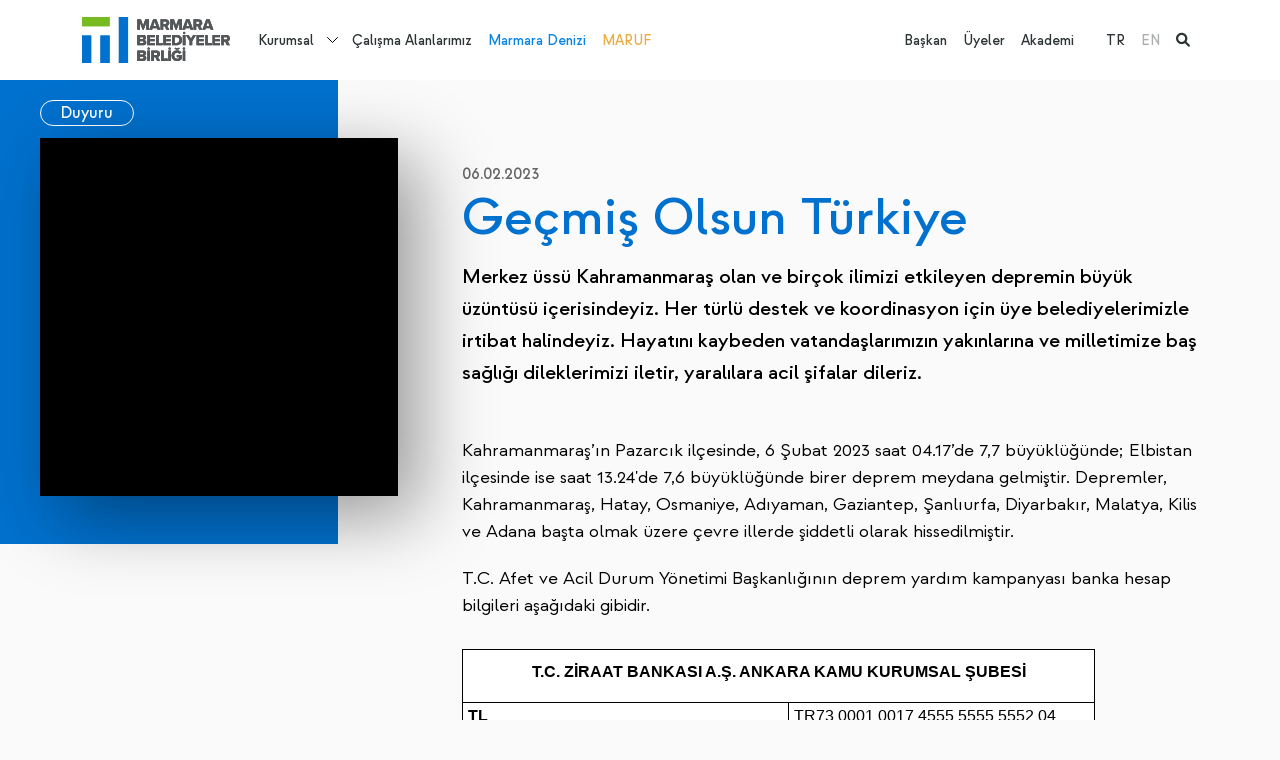

--- FILE ---
content_type: text/html; charset=utf-8
request_url: https://www.marmara.gov.tr/tr/gecmis-olsun-turkiye
body_size: 11568
content:

<!DOCTYPE html>
<html x-data="" lang="tr">
<head>
    <meta charset="UTF-8">
<meta http-equiv="X-UA-Compatible" content="ie=edge">
<meta name="viewport" content="width=device-width,initial-scale=1">
<meta name="theme-color" content="#000000">
<link rel="preconnect" href="https://fonts.googleapis.com">
<link rel="preconnect" href="https://fonts.gstatic.com" crossorigin="">
<link rel="stylesheet"
      href="https://fonts.googleapis.com/css2?family=Work+Sans:ital,wght@0,100;0,200;0,300;0,400;0,500;0,600;0,700;0,800;0,900;1,100;1,200;1,300;1,400;1,500;1,600;1,700;1,800;1,900&amp;display=swap">
<link rel="stylesheet" href="https://cdnjs.cloudflare.com/ajax/libs/font-awesome/6.1.1/css/all.min.css">
<link href="https://unpkg.com/aos@2.3.1/dist/aos.css" rel="stylesheet">
<link rel="stylesheet" href="/theme/mbb/css/bundle.min.css?2">
<link rel="stylesheet" href="/theme/mbb/css/site.css?60">
<link media="(max-width: 1200px)" rel="stylesheet" href="/theme/mbb/css/mobile.css?26">
<link rel="stylesheet" href="/css/cms-utilities.css">
<link rel="icon" type="image/png" sizes="64x64" href="/theme/mbb/img/favicon.png">
<script src="https://unpkg.com/aos@2.3.1/dist/aos.js"></script>
<script src="https://unpkg.com/@lottiefiles/lottie-player@latest/dist/lottie-player.js"></script>


<!-- Google tag (gtag.js) -->
<script async src="https://www.googletagmanager.com/gtag/js?id=G-PGF6MX9H05"></script>
<script>
  window.dataLayer = window.dataLayer || [];
  function gtag(){dataLayer.push(arguments);}
  gtag('js', new Date());

  gtag('config', 'G-PGF6MX9H05');
</script>
    <title>Geçmiş Olsun Türkiye - Marmara Belediyeler Birliği</title>
    <meta name="description" content="Merkez üssü Kahramanmaraş olan ve birçok ilimizi etkileyen depremin büyük üzüntüsü içerisindeyiz. Her türlü destek ve koordinasyon için üye belediyelerimizle irtibat halindeyiz. Hayatını kaybeden vatandaşlarımızın yakınlarına ve milletimize baş sağlığı dileklerimizi iletir, yaralılara acil şifalar dileriz.">
    <link rel="canonical" href="https://www.marmara.gov.tr/tr/gecmis-olsun-turkiye"/>
    <link rel="alternate" href="https://www.marmara.gov.tr/tr/gecmis-olsun-turkiye" hreflang="tr"/>

    <link rel="alternate" href="https://www.marmara.gov.tr/tr/gecmis-olsun-turkiye"
          hreflang="x-default"/>

    <meta property="og:title" content="Geçmiş Olsun Türkiye - Marmara Belediyeler Birliği"/>
    <meta property="og:site_name" content="Marmara Belediyeler Birliği"/>
    <meta property="og:url" content="https://www.marmara.gov.tr/tr/gecmis-olsun-turkiye"/>
    <meta property="og:description" content="Merkez üssü Kahramanmaraş olan ve birçok ilimizi etkileyen depremin büyük üzüntüsü içerisindeyiz. Her türlü destek ve koordinasyon için üye belediyelerimizle irtibat halindeyiz. Hayatını kaybeden vatandaşlarımızın yakınlarına ve milletimize baş sağlığı dileklerimizi iletir, yaralılara acil şifalar dileriz."/>
    <meta property="og:type" content="article"/>

    <meta property="og:image" content="https://www.marmara.gov.tr/uploads/adsiz-tasarim-5.png"/>

    

</head>
<body x-cloak=""  :class="{ 'navigation-drawer-active': $store.default.isNavigationDrawerActive }" entityId='4243' typeStr='Page' type='1' pid='4243' language='0' dil='0' class='tr template-yazi-detay entity-p-4243'  >

    


<aside class="c-navigation-drawer"
       :class="{ 'c-navigation-drawer--active': $store.default.isNavigationDrawerActive }"
       @click="$store.default.triggerOutsideNavigationDrawer">
    <div class="c-navigation-drawer__wrapper" id="NavigationDrawer">
        <a class="c-navigation-drawer__logo"
           href="/">
            <img  class=""  width="180"   src="/uploads/logo-5.svg?3" alt="MBB Logo"/>
        </a>


        <div class="c-navigation-drawer__language">
            <ul><li class="active"><a href="/tr/gecmis-olsun-turkiye" title="TR">TR</a>
            </li><li class=""><a href="/en" title="EN">EN</a>
            </li></ul>

        </div>
        <nav class="c-navigation-drawer__nav">
            <ul><li class=" page-5">
    <a href="/tr/biz-kimiz" title="Kurumsal">Kurumsal</a>

    <div class="dropdown-wrapper">
        <ul><li class="page-12 ">
    <a href="/tr/biz-kimiz" title="Hakkımızda">Hakkımızda</a>
    <ul class="c2"><li class=" page-26"><a href="/tr/biz-kimiz" title="Biz Kimiz">Biz Kimiz</a></li><li class=" page-27"><a href="/tr/misyon-vizyon" title="Misyon&Vizyon">Misyon&Vizyon</a></li><li class=" page-28"><a href="/tr/stratejik-planlar" title="Stratejik Planlar">Stratejik Planlar</a></li><li class=" page-29"><a href="/tr/faaliyet-raporlari" title="Faaliyet Raporları">Faaliyet Raporları</a></li><li class=" page-30"><a href="/tr/mevzuat" title="Mevzuat">Mevzuat</a></li><li class=" page-31"><a href="/tr/kurumsal-kimlik" title="Kurumsal Kimlik">Kurumsal Kimlik</a></li><li class=" page-5223"><a href="/tr/cinsiyet-esitligi-plani" title="Cinsiyet Eşitliği Planı">Cinsiyet Eşitliği Planı</a></li></ul>
    <script>
   document.querySelectorAll("li.page-12").forEach(function (el) { el.classList.add("parent") })
  </script>
</li><li class="page-7 ">
    <a href="/tr/etkinlikler" title="Neler Yapıyoruz?">Neler Yapıyoruz?</a>
    <ul class="c2"><li class=" page-18"><a href="/tr/etkinlikler" title="Etkinlikler">Etkinlikler</a></li><li class=" page-19"><a href="/tr/yayinlar" title="Yayınlar">Yayınlar</a></li><li class=" page-5188"><a href="/tr/projeler" title="Projeler">Projeler</a></li><li class=" page-23"><a href="/tr/egitim" title="Eğitim">Eğitim</a></li><li class=" page-24"><a href="/tr/danismanlik" title="Danışmanlık">Danışmanlık</a></li><li class=" page-91"><a href="/tr/mentor-degisim-ve-paylasim-programi" title="Mentor">Mentor</a></li><li class=" page-5156"><a href="/tr/sokaklar-donusuyor-programi" title="Sokaklar Dönüşüyor">Sokaklar Dönüşüyor</a></li><li class=" page-4240"><a href="/tr/data-marmara" title="Data Marmara">Data Marmara</a></li><li class=" page-5079"><a href="/tr/uluslararasi-is-birlikleri" title="Uluslararası İş Birlikleri ">Uluslararası İş Birlikleri </a></li><li class=" page-4114"><a href="/tr/tum-icerikler" title="Haberler">Haberler</a></li><li class=" page-129"><a href="/tr/blog" title="Blog">Blog</a></li></ul>
    <script>
   document.querySelectorAll("li.page-7").forEach(function (el) { el.classList.add("parent") })
  </script>
</li><li class="page-13 ">
    <a href="/tr/meclis" title="Yönetim">Yönetim</a>
    <ul class="c2"><li class=" page-9"><a href="/tr/baskan" title="Başkan">Başkan</a></li><li class=" page-32"><a href="/tr/meclis" title="Meclis">Meclis</a></li><li class=" page-33"><a href="/tr/meclis-komisyonlari" title="Meclis Komisyonları">Meclis Komisyonları</a></li><li class=" page-34"><a href="/tr/encumen" title="Encümen">Encümen</a></li><li class=" page-35"><a href="/tr/yonetim-semasi" title="Yönetim Şeması">Yönetim Şeması</a></li></ul>
    <script>
   document.querySelectorAll("li.page-13").forEach(function (el) { el.classList.add("parent") })
  </script>
</li><li class="page-15 ">
    <a href="/tr/merkezler" title="Merkezler">Merkezler</a>
    <ul class="c2"><li class=" page-36"><a href="/tr/sehir-politikalari-merkezi" title="Şehir Politikaları Merkezi">Şehir Politikaları Merkezi</a></li><li class=" page-37"><a href="/tr/goc-ve-sosyal-politikalar-merkezi" title="Göç ve Sosyal Politikalar Merkezi">Göç ve Sosyal Politikalar Merkezi</a></li><li class=" page-39"><a href="/tr/surdurulebilirlik-ve-iklim-degisikligi-merkezi" title="Sürdürülebilirlik ve İklim Değişikliği Merkezi">Sürdürülebilirlik ve İklim Değişikliği Merkezi</a></li><li class=" page-40"><a href="/tr/veri-ve-teknoloji-merkezi" title="Veri ve Teknoloji Merkezi">Veri ve Teknoloji Merkezi</a></li><li class=" page-38"><a href="/tr/yonetim-gelistirme-merkezi" title="Yönetim Geliştirme Merkezi">Yönetim Geliştirme Merkezi</a></li></ul>
    <script>
   document.querySelectorAll("li.page-15").forEach(function (el) { el.classList.add("parent") })
  </script>
</li><li class="page-16 ">
    <a href="/tr/yerel-yonetim-akademisi" title="Yerel Yönetim Akademisi">Yerel Yönetim Akademisi</a>
    
</li><li class="page-17 ">
    <a href="/tr/platformlar" title="Platformlar">Platformlar</a>
    <ul class="c2"><li class=" page-63"><a href="/tr/bilgi-teknolojileri-platformu" title="Bilgi Teknolojileri Platformu">Bilgi Teknolojileri Platformu</a></li><li class=" page-65"><a href="/tr/cevre-platformu" title="Çevre Platformu">Çevre Platformu</a></li><li class=" page-66"><a href="/tr/denetim-platformu" title="Denetim Platformu">Denetim Platformu</a></li><li class=" page-57"><a href="/tr/goc-platformu" title="Göç Platformu">Göç Platformu</a></li><li class=" page-67"><a href="/tr/hukuk-platformu" title="Hukuk Platformu">Hukuk Platformu</a></li><li class=" page-60"><a href="/tr/insan-kaynaklari-ve-egitim-platformu" title="İnsan Kaynakları ve Eğitim Platformu">İnsan Kaynakları ve Eğitim Platformu</a></li><li class=" page-59"><a href="/tr/kultur-sanat-platformu" title="Kültür Sanat Platformu">Kültür Sanat Platformu</a></li><li class=" page-64"><a href="/tr/kurumsal-iletisim-platformu" title="Kurumsal İletişim Platformu">Kurumsal İletişim Platformu</a></li><li class=" page-61"><a href="/tr/kutuphane-ve-bilgi-merkezleri-platformu" title="Kütüphane ve Bilgi Merkezleri Platformu">Kütüphane ve Bilgi Merkezleri Platformu</a></li><li class=" page-58"><a href="/tr/mali-hizmetler-platformu" title="Mali Hizmetler Platformu">Mali Hizmetler Platformu</a></li><li class=" page-4401"><a href="/tr/sosyal-hizmetler-platformu" title="Sosyal Hizmetler Platformu">Sosyal Hizmetler Platformu</a></li><li class=" page-56"><a href="/tr/sehir-planlama-platformu" title="Şehir Planlama Platformu">Şehir Planlama Platformu</a></li><li class=" page-62"><a href="/tr/yerel-diplomasi-platformu" title="Yerel Diplomasi Platformu">Yerel Diplomasi Platformu</a></li></ul>
    <script>
   document.querySelectorAll("li.page-17").forEach(function (el) { el.classList.add("parent") })
  </script>
</li></ul>
    </div>
    <script>
 document.querySelectorAll("li.page-5").forEach(function (el) { el.classList.add("dropdown-parent") })
  </script>
</li>
<li class=" page-6">
    <a href="/tr/calisma-alanlarimiz" title="Çalışma Alanlarımız">Çalışma Alanlarımız</a>

    
</li>
<li class=" page-8">
    <a href="/tr/marmara-denizi" title="Marmara Denizi">Marmara Denizi</a>

    
</li>
<li class=" page-1240">
    <a href="/tr/marmara-urban-forum" title="MARUF">MARUF</a>

    
</li>
</ul>

            <ul><li>
    <a href="/tr/baskan" class="" title="Başkan">Başkan</a>
</li><li>
    <a href="/tr/uyelerimiz" class="" title="Üyeler">Üyeler</a>
</li><li>
    <a href="/tr/yerel-yonetim-akademisi" class="" title="Akademi">Akademi</a>
</li></ul>
        </nav>
    </div>
</aside>


<div class="c-search-panel">
    <div class="container">
        <div class="c-search-panel__wrapper alg-auto-complete-container">
            <div class="c-search-panel__wrapper__input">
                <i class="fa fa-search"></i>
                <input placeholder="Ne aramak istersiniz?" type="text" name="t" class="alg-auto-complete"
                       ac-api-url="/search/searchpages"
                       ac-no-results-text="Aradığınız içerik bulunamadı"
                       ac-value-field="name" ac-url-field="slug"/>

                <a href="#" class="c-search-panel__close-btn">
                    <i class="fa fa-times"></i>
                </a>
            </div>

        </div>
    </div>

</div>

<header class="c-main-header" x-data="{ headerFixed: false }" :class="{ 'c-main-header--fixed': headerFixed }"
        @scroll.window="headerFixed = (window.pageYOffset &gt; 80) ? true : false">
    <div style="z-index: 20; position:relative;" class="container d-flex align-items-center">
        <a class="c-main-header__logo"
           href="/">
            <img  class=""  width="300"   src="/uploads/logo-5.svg?3" alt="MBB Logo"/>
        </a>

        <nav class="c-main-header__nav">
            <ul><li class=" page-5">
    <a href="/tr/biz-kimiz" title="Kurumsal">Kurumsal</a>

    <div class="dropdown-wrapper">
        <ul><li class="page-12 ">
    <a href="/tr/biz-kimiz" title="Hakkımızda">Hakkımızda</a>
    <ul class="c2"><li class=" page-26"><a href="/tr/biz-kimiz" title="Biz Kimiz">Biz Kimiz</a></li><li class=" page-27"><a href="/tr/misyon-vizyon" title="Misyon&Vizyon">Misyon&Vizyon</a></li><li class=" page-28"><a href="/tr/stratejik-planlar" title="Stratejik Planlar">Stratejik Planlar</a></li><li class=" page-29"><a href="/tr/faaliyet-raporlari" title="Faaliyet Raporları">Faaliyet Raporları</a></li><li class=" page-30"><a href="/tr/mevzuat" title="Mevzuat">Mevzuat</a></li><li class=" page-31"><a href="/tr/kurumsal-kimlik" title="Kurumsal Kimlik">Kurumsal Kimlik</a></li><li class=" page-5223"><a href="/tr/cinsiyet-esitligi-plani" title="Cinsiyet Eşitliği Planı">Cinsiyet Eşitliği Planı</a></li></ul>
    <script>
   document.querySelectorAll("li.page-12").forEach(function (el) { el.classList.add("parent") })
  </script>
</li><li class="page-7 ">
    <a href="/tr/etkinlikler" title="Neler Yapıyoruz?">Neler Yapıyoruz?</a>
    <ul class="c2"><li class=" page-18"><a href="/tr/etkinlikler" title="Etkinlikler">Etkinlikler</a></li><li class=" page-19"><a href="/tr/yayinlar" title="Yayınlar">Yayınlar</a></li><li class=" page-5188"><a href="/tr/projeler" title="Projeler">Projeler</a></li><li class=" page-23"><a href="/tr/egitim" title="Eğitim">Eğitim</a></li><li class=" page-24"><a href="/tr/danismanlik" title="Danışmanlık">Danışmanlık</a></li><li class=" page-91"><a href="/tr/mentor-degisim-ve-paylasim-programi" title="Mentor">Mentor</a></li><li class=" page-5156"><a href="/tr/sokaklar-donusuyor-programi" title="Sokaklar Dönüşüyor">Sokaklar Dönüşüyor</a></li><li class=" page-4240"><a href="/tr/data-marmara" title="Data Marmara">Data Marmara</a></li><li class=" page-5079"><a href="/tr/uluslararasi-is-birlikleri" title="Uluslararası İş Birlikleri ">Uluslararası İş Birlikleri </a></li><li class=" page-4114"><a href="/tr/tum-icerikler" title="Haberler">Haberler</a></li><li class=" page-129"><a href="/tr/blog" title="Blog">Blog</a></li></ul>
    <script>
   document.querySelectorAll("li.page-7").forEach(function (el) { el.classList.add("parent") })
  </script>
</li><li class="page-13 ">
    <a href="/tr/meclis" title="Yönetim">Yönetim</a>
    <ul class="c2"><li class=" page-9"><a href="/tr/baskan" title="Başkan">Başkan</a></li><li class=" page-32"><a href="/tr/meclis" title="Meclis">Meclis</a></li><li class=" page-33"><a href="/tr/meclis-komisyonlari" title="Meclis Komisyonları">Meclis Komisyonları</a></li><li class=" page-34"><a href="/tr/encumen" title="Encümen">Encümen</a></li><li class=" page-35"><a href="/tr/yonetim-semasi" title="Yönetim Şeması">Yönetim Şeması</a></li></ul>
    <script>
   document.querySelectorAll("li.page-13").forEach(function (el) { el.classList.add("parent") })
  </script>
</li><li class="page-15 ">
    <a href="/tr/merkezler" title="Merkezler">Merkezler</a>
    <ul class="c2"><li class=" page-36"><a href="/tr/sehir-politikalari-merkezi" title="Şehir Politikaları Merkezi">Şehir Politikaları Merkezi</a></li><li class=" page-37"><a href="/tr/goc-ve-sosyal-politikalar-merkezi" title="Göç ve Sosyal Politikalar Merkezi">Göç ve Sosyal Politikalar Merkezi</a></li><li class=" page-39"><a href="/tr/surdurulebilirlik-ve-iklim-degisikligi-merkezi" title="Sürdürülebilirlik ve İklim Değişikliği Merkezi">Sürdürülebilirlik ve İklim Değişikliği Merkezi</a></li><li class=" page-40"><a href="/tr/veri-ve-teknoloji-merkezi" title="Veri ve Teknoloji Merkezi">Veri ve Teknoloji Merkezi</a></li><li class=" page-38"><a href="/tr/yonetim-gelistirme-merkezi" title="Yönetim Geliştirme Merkezi">Yönetim Geliştirme Merkezi</a></li></ul>
    <script>
   document.querySelectorAll("li.page-15").forEach(function (el) { el.classList.add("parent") })
  </script>
</li><li class="page-16 ">
    <a href="/tr/yerel-yonetim-akademisi" title="Yerel Yönetim Akademisi">Yerel Yönetim Akademisi</a>
    
</li><li class="page-17 ">
    <a href="/tr/platformlar" title="Platformlar">Platformlar</a>
    <ul class="c2"><li class=" page-63"><a href="/tr/bilgi-teknolojileri-platformu" title="Bilgi Teknolojileri Platformu">Bilgi Teknolojileri Platformu</a></li><li class=" page-65"><a href="/tr/cevre-platformu" title="Çevre Platformu">Çevre Platformu</a></li><li class=" page-66"><a href="/tr/denetim-platformu" title="Denetim Platformu">Denetim Platformu</a></li><li class=" page-57"><a href="/tr/goc-platformu" title="Göç Platformu">Göç Platformu</a></li><li class=" page-67"><a href="/tr/hukuk-platformu" title="Hukuk Platformu">Hukuk Platformu</a></li><li class=" page-60"><a href="/tr/insan-kaynaklari-ve-egitim-platformu" title="İnsan Kaynakları ve Eğitim Platformu">İnsan Kaynakları ve Eğitim Platformu</a></li><li class=" page-59"><a href="/tr/kultur-sanat-platformu" title="Kültür Sanat Platformu">Kültür Sanat Platformu</a></li><li class=" page-64"><a href="/tr/kurumsal-iletisim-platformu" title="Kurumsal İletişim Platformu">Kurumsal İletişim Platformu</a></li><li class=" page-61"><a href="/tr/kutuphane-ve-bilgi-merkezleri-platformu" title="Kütüphane ve Bilgi Merkezleri Platformu">Kütüphane ve Bilgi Merkezleri Platformu</a></li><li class=" page-58"><a href="/tr/mali-hizmetler-platformu" title="Mali Hizmetler Platformu">Mali Hizmetler Platformu</a></li><li class=" page-4401"><a href="/tr/sosyal-hizmetler-platformu" title="Sosyal Hizmetler Platformu">Sosyal Hizmetler Platformu</a></li><li class=" page-56"><a href="/tr/sehir-planlama-platformu" title="Şehir Planlama Platformu">Şehir Planlama Platformu</a></li><li class=" page-62"><a href="/tr/yerel-diplomasi-platformu" title="Yerel Diplomasi Platformu">Yerel Diplomasi Platformu</a></li></ul>
    <script>
   document.querySelectorAll("li.page-17").forEach(function (el) { el.classList.add("parent") })
  </script>
</li></ul>
    </div>
    <script>
 document.querySelectorAll("li.page-5").forEach(function (el) { el.classList.add("dropdown-parent") })
  </script>
</li>
<li class=" page-6">
    <a href="/tr/calisma-alanlarimiz" title="Çalışma Alanlarımız">Çalışma Alanlarımız</a>

    
</li>
<li class=" page-8">
    <a href="/tr/marmara-denizi" title="Marmara Denizi">Marmara Denizi</a>

    
</li>
<li class=" page-1240">
    <a href="/tr/marmara-urban-forum" title="MARUF">MARUF</a>

    
</li>
</ul>
        </nav>
        <div class="flex-grow-1 d-block"></div>
        <nav class="c-main-header__second-nav">
            <ul><li>
    <a href="/tr/baskan" class="" title="Başkan">Başkan</a>
</li><li>
    <a href="/tr/uyelerimiz" class="" title="Üyeler">Üyeler</a>
</li><li>
    <a href="/tr/yerel-yonetim-akademisi" class="" title="Akademi">Akademi</a>
</li></ul>

            <ul><li class="active"><a href="/tr/gecmis-olsun-turkiye" title="TR">TR</a>
            </li><li class=""><a href="/en" title="EN">EN</a>
            </li><li class="active"><a href="#" class="alg-search-trigger">
                    <i class="fa fa-search"></i>
                </a></li>
            </ul>
        </nav>

        <a href="#" class="alg-search-trigger me-3 d-block d-lg-none">
            <i class="fa fa-search"></i>
        </a>

        <button type="button" class="c-main-header__trigger"
                @click="$store.default.triggerNavigationDrawer(true)"><span></span><span></span><span></span>
        </button>
    </div>

</header><!-- main.main-content-->


<main class="main-content c-article-detail">
    <div class="container" x-data="{ spacingLevel: null }"
         x-init="window.innerWidth &gt;= 992 ? $nextTick(() =&gt; { spacingLevel = getComputedStyle($el).marginLeft }) : spacingLevel = 0"
         @resize.window="window.innerWidth &gt;= 992 ? spacingLevel = getComputedStyle($el).marginLeft : spacingLevel = 0">
        <div class="row">
            <div class="col-xl-4 col-lg-5">
                <div class="c-sidebar-tape" :style="`margin-left: -${parseFloat(spacingLevel) + 12}px;`">
                    <div class="c-sidebar-tape__wrapper">
                        <div class="c-sidebar-tape__header">
                            <a class="button" href="/tr/duyuru"
                               title="Duyuru">
                                Duyuru</a>
                        </div>
                        <div class="c-sidebar-tape__img" data-aos="fade-right">
                            <img  class=""  width="370" height="370"  src="/uploads/adsiz-tasarim-5.png#?width=500&rmode=min" alt="Geçmiş Olsun Türkiye}"/>
                        </div>

                        


                        


                        

                    </div>
                </div>
            </div>
            <div class="col-xl-8 col-lg-7">
                <article class="a-content-detail" data-aos="fade-up">
                    <header class="a-content-detail__header"><i>06.02.2023</i></header>
                    <h1>Geçmiş Olsun Türkiye</h1>
                    <div class="a-content__summary alg-hide-if-empty-container alg-hide-if-empty">
                        Merkez üssü Kahramanmaraş olan ve birçok ilimizi etkileyen depremin büyük üzüntüsü içerisindeyiz. Her türlü destek ve koordinasyon için üye belediyelerimizle irtibat halindeyiz. Hayatını kaybeden vatandaşlarımızın yakınlarına ve milletimize baş sağlığı dileklerimizi iletir, yaralılara acil şifalar dileriz.
                    </div>
                    <p>Kahramanmaraş’ın Pazarcık ilçesinde, 6 Şubat 2023 saat 04.17’de 7,7 büyüklüğünde; Elbistan ilçesinde ise saat 13.24'de 7,6 büyüklüğünde birer deprem meydana gelmiştir. Depremler, Kahramanmaraş, Hatay, Osmaniye, Adıyaman, Gaziantep, Şanlıurfa, Diyarbakır, Malatya, Kilis ve Adana başta olmak üzere çevre illerde şiddetli olarak hissedilmiştir.</p>
<p>T.C. Afet ve Acil Durum Yönetimi Başkanlığının deprem yardım kampanyası banka hesap bilgileri aşağıdaki gibidir.</p>
<table style="color: #4f4f4f; font-family: Roboto, sans-serif; font-size: 16px; font-variant-ligatures: no-common-ligatures; background-color: #ffffff; width: 475pt; border: 1pt solid windowtext;" width="632">
<tbody style="box-sizing: border-box;">
<tr style="box-sizing: border-box; height: 39.75pt;">
<td class="xl78" style="box-sizing: border-box; border-image: initial; border-width: 1pt; border-style: solid; border-color: windowtext black windowtext windowtext; height: 39.75pt; width: 475pt; text-align: center; vertical-align: middle; padding-top: 1px; padding-right: 1px; padding-left: 1px;" colspan="2" width="632" height="53"><span style="box-sizing: border-box; color: #000000;"><span style="box-sizing: border-box;"><span style="box-sizing: border-box; font-weight: bold;">T.C. ZİRAAT BANKASI A.Ş. ANKARA KAMU KURUMSAL ŞUBESİ</span></span></span></td>
</tr>
<tr style="box-sizing: border-box; height: 20.1pt;">
<td class="xl63" style="box-sizing: border-box; border-image: initial; border-bottom: 1pt solid windowtext; height: 20.1pt; width: 245pt; vertical-align: middle; border-top: none; border-right: 1pt solid windowtext; border-left: 1pt solid windowtext; padding-top: 1px; padding-right: 1px; padding-left: 1px;" width="326" height="26"><span style="box-sizing: border-box; color: #000000;"><span style="box-sizing: border-box; font-weight: bold;"><span style="box-sizing: border-box;"><span style="box-sizing: border-box;"><span style="box-sizing: border-box;"><span style="box-sizing: border-box;"> TL<span style="box-sizing: border-box;"><span style="box-sizing: border-box;"><span style="box-sizing: border-box;"><span style="box-sizing: border-box; font-weight: 400;"><span style="box-sizing: border-box;"><span style="box-sizing: border-box;"><span style="box-sizing: border-box;">   </span></span></span></span></span></span></span></span></span></span></span></span></span></td>
<td class="xl64" style="box-sizing: border-box; border-image: initial; border-bottom: 1pt solid windowtext; width: 230pt; vertical-align: middle; border-top: none; border-right: 1pt solid windowtext; border-left: none; padding-top: 1px; padding-right: 1px; padding-left: 1px;" width="306"><span style="box-sizing: border-box; color: #000000;"><span style="box-sizing: border-box;"><span style="box-sizing: border-box;"> TR73 0001 0017 4555 5555 5552 04</span></span></span></td>
</tr>
<tr style="box-sizing: border-box; height: 20.1pt;">
<td class="xl63" style="box-sizing: border-box; border-image: initial; border-bottom: 1pt solid windowtext; height: 20.1pt; width: 245pt; vertical-align: middle; border-top: none; border-right: 1pt solid windowtext; border-left: 1pt solid windowtext; padding-top: 1px; padding-right: 1px; padding-left: 1px;" width="326" height="26"><span style="box-sizing: border-box; color: #000000;"><span style="box-sizing: border-box; font-weight: bold;"><span style="box-sizing: border-box;"><span style="box-sizing: border-box;"><span style="box-sizing: border-box;"><span style="box-sizing: border-box;"> USD<span style="box-sizing: border-box;"><span style="box-sizing: border-box;"><span style="box-sizing: border-box;"><span style="box-sizing: border-box; font-weight: 400;"><span style="box-sizing: border-box;"><span style="box-sizing: border-box;"><span style="box-sizing: border-box;">   </span></span></span></span></span></span></span></span></span></span></span></span></span></td>
<td class="xl64" style="box-sizing: border-box; border-image: initial; border-bottom: 1pt solid windowtext; width: 230pt; vertical-align: middle; border-top: none; border-right: 1pt solid windowtext; border-left: none; padding-top: 1px; padding-right: 1px; padding-left: 1px;" width="306"><span style="box-sizing: border-box; color: #000000;"><span style="box-sizing: border-box;"><span style="box-sizing: border-box;"> TR 46 0001 0017 4555 5555 5552 05</span></span></span></td>
</tr>
<tr style="box-sizing: border-box; height: 20.1pt;">
<td class="xl63" style="box-sizing: border-box; border-image: initial; border-bottom: 1pt solid windowtext; height: 20.1pt; width: 245pt; vertical-align: middle; border-top: none; border-right: 1pt solid windowtext; border-left: 1pt solid windowtext; padding-top: 1px; padding-right: 1px; padding-left: 1px;" width="326" height="26"><span style="box-sizing: border-box; color: #000000;"><span style="box-sizing: border-box; font-weight: bold;"><span style="box-sizing: border-box;"><span style="box-sizing: border-box;"><span style="box-sizing: border-box;"><span style="box-sizing: border-box;"> EURO<span style="box-sizing: border-box;"><span style="box-sizing: border-box;"><span style="box-sizing: border-box;"><span style="box-sizing: border-box; font-weight: 400;"><span style="box-sizing: border-box;"><span style="box-sizing: border-box;"><span style="box-sizing: border-box;">                            </span></span></span></span></span></span></span></span></span></span></span></span></span></td>
<td class="xl64" style="box-sizing: border-box; border-image: initial; border-bottom: 1pt solid windowtext; width: 230pt; vertical-align: middle; border-top: none; border-right: 1pt solid windowtext; border-left: none; padding-top: 1px; padding-right: 1px; padding-left: 1px;" width="306"><span style="box-sizing: border-box; color: #000000;"><span style="box-sizing: border-box;"><span style="box-sizing: border-box;"> TR 19 0001 0017 4555 5555 5552 06</span></span></span></td>
</tr>
<tr style="box-sizing: border-box; height: 20.1pt;">
<td class="xl63" style="box-sizing: border-box; border-image: initial; border-bottom: 1pt solid windowtext; height: 20.1pt; width: 245pt; vertical-align: middle; border-top: none; border-right: 1pt solid windowtext; border-left: 1pt solid windowtext; padding-top: 1px; padding-right: 1px; padding-left: 1px;" width="326" height="26"><span style="box-sizing: border-box; color: #000000;"><span style="box-sizing: border-box; font-weight: bold;"><span style="box-sizing: border-box;"><span style="box-sizing: border-box;"> GBP </span></span></span></span></td>
<td class="xl65" style="box-sizing: border-box; border-image: initial; border-bottom: 1pt solid windowtext; width: 230pt; vertical-align: middle; border-top: none; border-right: 1pt solid windowtext; border-left: none; padding-top: 1px; padding-right: 1px; padding-left: 1px;" width="306"><span style="box-sizing: border-box; color: #000000;"><span style="box-sizing: border-box; font-weight: bold;"><span style="box-sizing: border-box;"><span style="box-sizing: border-box;"><span style="box-sizing: border-box;"><span style="box-sizing: border-box;"> <span style="box-sizing: border-box;"><span style="box-sizing: border-box;"><span style="box-sizing: border-box;"><span style="box-sizing: border-box; font-weight: 400;"><span style="box-sizing: border-box;"><span style="box-sizing: border-box;"><span style="box-sizing: border-box;">TR 43 0001 0017 4555 5555 5553 56</span></span></span></span></span></span></span></span></span></span></span></span></span></td>
</tr>
<tr style="box-sizing: border-box; height: 20.1pt;">
<td class="xl63" style="box-sizing: border-box; border-image: initial; border-bottom: 1pt solid windowtext; height: 20.1pt; width: 245pt; vertical-align: middle; border-top: none; border-right: 1pt solid windowtext; border-left: 1pt solid windowtext; padding-top: 1px; padding-right: 1px; padding-left: 1px;" width="326" height="26"><span style="box-sizing: border-box; color: #000000;"><span style="box-sizing: border-box; font-weight: bold;"><span style="box-sizing: border-box;"><span style="box-sizing: border-box;"> Banka Swift Kod No     </span></span></span></span></td>
<td class="xl64" style="box-sizing: border-box; border-image: initial; border-bottom: 1pt solid windowtext; width: 230pt; vertical-align: middle; border-top: none; border-right: 1pt solid windowtext; border-left: none; padding-top: 1px; padding-right: 1px; padding-left: 1px;" width="306"><span style="box-sizing: border-box; color: #000000;"><span style="box-sizing: border-box;"><span style="box-sizing: border-box;"> TCZBTR2A</span></span></span></td>
</tr>
<tr style="box-sizing: border-box; height: 20.1pt;">
<td class="xl72" style="box-sizing: border-box; border-image: initial; border-width: 1pt; border-style: solid; border-color: windowtext black black windowtext; height: 40.2pt; width: 475pt; text-align: center; vertical-align: middle; padding-top: 1px; padding-right: 1px; padding-left: 1px;" colspan="2" rowspan="2" width="632" height="52"><span style="box-sizing: border-box; color: #000000;"><span style="box-sizing: border-box;"><span style="box-sizing: border-box; font-weight: bold;">TÜRKİYE VAKIFLAR BANKASI T.A.O KIZILAY TİCARİ ŞUBE</span></span></span></td>
</tr>
<tr style="box-sizing: border-box; height: 20.1pt;"></tr>
<tr style="box-sizing: border-box; height: 20.1pt;">
<td class="xl63" style="box-sizing: border-box; border-image: initial; border-bottom: 1pt solid windowtext; height: 20.1pt; width: 245pt; vertical-align: middle; border-top: none; border-right: 1pt solid windowtext; border-left: 1pt solid windowtext; padding-top: 1px; padding-right: 1px; padding-left: 1px;" width="326" height="26"><span style="box-sizing: border-box; color: #000000;"><span style="box-sizing: border-box; font-weight: bold;"><span style="box-sizing: border-box;"><span style="box-sizing: border-box;"><span style="box-sizing: border-box;"><span style="box-sizing: border-box;"> TL<span style="box-sizing: border-box;"><span style="box-sizing: border-box;"><span style="box-sizing: border-box;"><span style="box-sizing: border-box; font-weight: 400;"><span style="box-sizing: border-box;"><span style="box-sizing: border-box;"><span style="box-sizing: border-box;">               </span></span></span></span></span></span></span></span></span></span></span></span></span></td>
<td class="xl64" style="box-sizing: border-box; border-image: initial; border-bottom: 1pt solid windowtext; width: 230pt; vertical-align: middle; border-top: none; border-right: 1pt solid windowtext; border-left: none; padding-top: 1px; padding-right: 1px; padding-left: 1px;" width="306"><span style="box-sizing: border-box; color: #000000;"><span style="box-sizing: border-box;"><span style="box-sizing: border-box;"> TR62 0001 5001 5800 7299 3175 99</span></span></span></td>
</tr>
<tr style="box-sizing: border-box; height: 20.1pt;">
<td class="xl63" style="box-sizing: border-box; border-image: initial; border-bottom: 1pt solid windowtext; height: 20.1pt; width: 245pt; vertical-align: middle; border-top: none; border-right: 1pt solid windowtext; border-left: 1pt solid windowtext; padding-top: 1px; padding-right: 1px; padding-left: 1px;" width="326" height="26"><span style="box-sizing: border-box; color: #000000;"><span style="box-sizing: border-box; font-weight: bold;"><span style="box-sizing: border-box;"><span style="box-sizing: border-box;"><span style="box-sizing: border-box;"><span style="box-sizing: border-box;"> USD<span style="box-sizing: border-box;"><span style="box-sizing: border-box;"><span style="box-sizing: border-box;"><span style="box-sizing: border-box; font-weight: 400;"><span style="box-sizing: border-box;"><span style="box-sizing: border-box;"><span style="box-sizing: border-box;">                                     </span></span></span></span></span></span></span></span></span></span></span></span></span></td>
<td class="xl64" style="box-sizing: border-box; border-image: initial; border-bottom: 1pt solid windowtext; width: 230pt; vertical-align: middle; border-top: none; border-right: 1pt solid windowtext; border-left: none; padding-top: 1px; padding-right: 1px; padding-left: 1px;" width="306"><span style="box-sizing: border-box; color: #000000;"><span style="box-sizing: border-box;"><span style="box-sizing: border-box;"> TR43 0001 5001 5804 8013 0940 88</span></span></span></td>
</tr>
<tr style="box-sizing: border-box; height: 20.1pt;">
<td class="xl63" style="box-sizing: border-box; border-image: initial; border-bottom: 1pt solid windowtext; height: 20.1pt; width: 245pt; vertical-align: middle; border-top: none; border-right: 1pt solid windowtext; border-left: 1pt solid windowtext; padding-top: 1px; padding-right: 1px; padding-left: 1px;" width="326" height="26"><span style="box-sizing: border-box; color: #000000;"><span style="box-sizing: border-box; font-weight: bold;"><span style="box-sizing: border-box;"><span style="box-sizing: border-box;"><span style="box-sizing: border-box;"><span style="box-sizing: border-box;"> EURO<span style="box-sizing: border-box;"><span style="box-sizing: border-box;"><span style="box-sizing: border-box;"><span style="box-sizing: border-box; font-weight: 400;"><span style="box-sizing: border-box;"><span style="box-sizing: border-box;"><span style="box-sizing: border-box;">                             </span></span></span></span></span></span></span></span></span></span></span></span></span></td>
<td class="xl64" style="box-sizing: border-box; border-image: initial; border-bottom: 1pt solid windowtext; width: 230pt; vertical-align: middle; border-top: none; border-right: 1pt solid windowtext; border-left: none; padding-top: 1px; padding-right: 1px; padding-left: 1px;" width="306"><span style="box-sizing: border-box; color: #000000;"><span style="box-sizing: border-box;"><span style="box-sizing: border-box;"> TR32 0001 5001 5804 8013 0940 92</span></span></span></td>
</tr>
<tr style="box-sizing: border-box; height: 20.1pt;">
<td class="xl63" style="box-sizing: border-box; border-image: initial; border-bottom: 1pt solid windowtext; height: 20.1pt; width: 245pt; vertical-align: middle; border-top: none; border-right: 1pt solid windowtext; border-left: 1pt solid windowtext; padding-top: 1px; padding-right: 1px; padding-left: 1px;" width="326" height="26"><span style="box-sizing: border-box; color: #000000;"><span style="box-sizing: border-box; font-weight: bold;"><span style="box-sizing: border-box;"><span style="box-sizing: border-box;"> Banka Swift Kod No          </span></span></span></span></td>
<td class="xl64" style="box-sizing: border-box; border-image: initial; border-bottom: 1pt solid windowtext; width: 230pt; vertical-align: middle; border-top: none; border-right: 1pt solid windowtext; border-left: none; padding-top: 1px; padding-right: 1px; padding-left: 1px;" width="306"><span style="box-sizing: border-box; color: #000000;"><span style="box-sizing: border-box;"><span style="box-sizing: border-box;"> TVBATR2A</span></span></span></td>
</tr>
<tr style="box-sizing: border-box; height: 20.1pt;">
<td class="xl72" style="box-sizing: border-box; border-image: initial; border-width: 1pt; border-style: solid; border-color: windowtext black black windowtext; height: 40.2pt; width: 475pt; text-align: center; vertical-align: middle; padding-top: 1px; padding-right: 1px; padding-left: 1px;" colspan="2" rowspan="2" width="632" height="52"><span style="box-sizing: border-box; color: #000000;"><span style="box-sizing: border-box;"><span style="box-sizing: border-box; font-weight: bold;">TÜRKİYE HALK BANKASI A.Ş BAKANLIKLAR ŞUBESİ</span></span></span></td>
</tr>
<tr style="box-sizing: border-box; height: 20.1pt;"></tr>
<tr style="box-sizing: border-box; height: 20.1pt;">
<td class="xl63" style="box-sizing: border-box; border-image: initial; border-bottom: 1pt solid windowtext; height: 20.1pt; width: 245pt; vertical-align: middle; border-top: none; border-right: 1pt solid windowtext; border-left: 1pt solid windowtext; padding-top: 1px; padding-right: 1px; padding-left: 1px;" width="326" height="26"><span style="box-sizing: border-box; color: #000000;"><span style="box-sizing: border-box; font-weight: bold;"><span style="box-sizing: border-box;"><span style="box-sizing: border-box;"><span style="box-sizing: border-box;"><span style="box-sizing: border-box;"> TL<span style="box-sizing: border-box;"><span style="box-sizing: border-box;"><span style="box-sizing: border-box;"><span style="box-sizing: border-box; font-weight: 400;"><span style="box-sizing: border-box;"><span style="box-sizing: border-box;"><span style="box-sizing: border-box;">                        </span></span></span></span></span></span></span></span></span></span></span></span></span></td>
<td class="xl64" style="box-sizing: border-box; border-image: initial; border-bottom: 1pt solid windowtext; width: 230pt; vertical-align: middle; border-top: none; border-right: 1pt solid windowtext; border-left: none; padding-top: 1px; padding-right: 1px; padding-left: 1px;" width="306"><span style="box-sizing: border-box; color: #000000;"><span style="box-sizing: border-box;"><span style="box-sizing: border-box;"> TR88 0001 2009 4080 0005 0002 28</span></span></span></td>
</tr>
<tr style="box-sizing: border-box; height: 20.1pt;">
<td class="xl63" style="box-sizing: border-box; border-image: initial; border-bottom: 1pt solid windowtext; height: 20.1pt; width: 245pt; vertical-align: middle; border-top: none; border-right: 1pt solid windowtext; border-left: 1pt solid windowtext; padding-top: 1px; padding-right: 1px; padding-left: 1px;" width="326" height="26"><span style="box-sizing: border-box; color: #000000;"><span style="box-sizing: border-box; font-weight: bold;"><span style="box-sizing: border-box;"><span style="box-sizing: border-box;"><span style="box-sizing: border-box;"><span style="box-sizing: border-box;"> USD<span style="box-sizing: border-box;"><span style="box-sizing: border-box;"><span style="box-sizing: border-box;"><span style="box-sizing: border-box; font-weight: 400;"><span style="box-sizing: border-box;"><span style="box-sizing: border-box;"><span style="box-sizing: border-box;">                                </span></span></span></span></span></span></span></span></span></span></span></span></span></td>
<td class="xl64" style="box-sizing: border-box; border-image: initial; border-bottom: 1pt solid windowtext; width: 230pt; vertical-align: middle; border-top: none; border-right: 1pt solid windowtext; border-left: none; padding-top: 1px; padding-right: 1px; padding-left: 1px;" width="306"><span style="box-sizing: border-box; color: #000000;"><span style="box-sizing: border-box;"><span style="box-sizing: border-box;"> TR75 0001 2009 4080 0058 0002 92</span></span></span></td>
</tr>
<tr style="box-sizing: border-box; height: 20.1pt;">
<td class="xl63" style="box-sizing: border-box; border-image: initial; border-bottom: 1pt solid windowtext; height: 20.1pt; width: 245pt; vertical-align: middle; border-top: none; border-right: 1pt solid windowtext; border-left: 1pt solid windowtext; padding-top: 1px; padding-right: 1px; padding-left: 1px;" width="326" height="26"><span style="box-sizing: border-box; color: #000000;"><span style="box-sizing: border-box; font-weight: bold;"><span style="box-sizing: border-box;"><span style="box-sizing: border-box;"><span style="box-sizing: border-box;"><span style="box-sizing: border-box;"> EURO<span style="box-sizing: border-box;"><span style="box-sizing: border-box;"><span style="box-sizing: border-box;"><span style="box-sizing: border-box; font-weight: 400;"><span style="box-sizing: border-box;"><span style="box-sizing: border-box;"><span style="box-sizing: border-box;">                             </span></span></span></span></span></span></span></span></span></span></span></span></span></td>
<td class="xl64" style="box-sizing: border-box; border-image: initial; border-bottom: 1pt solid windowtext; width: 230pt; vertical-align: middle; border-top: none; border-right: 1pt solid windowtext; border-left: none; padding-top: 1px; padding-right: 1px; padding-left: 1px;" width="306"><span style="box-sizing: border-box; color: #000000;"><span style="box-sizing: border-box;"><span style="box-sizing: border-box;"> TR48 0001 2009 4080 0058 0002 93</span></span></span></td>
</tr>
<tr style="box-sizing: border-box; height: 20.1pt;">
<td class="xl63" style="box-sizing: border-box; border-image: initial; border-bottom: 1pt solid windowtext; height: 20.1pt; width: 245pt; vertical-align: middle; border-top: none; border-right: 1pt solid windowtext; border-left: 1pt solid windowtext; padding-top: 1px; padding-right: 1px; padding-left: 1px;" width="326" height="26"><span style="box-sizing: border-box; color: #000000;"><span style="box-sizing: border-box; font-weight: bold;"><span style="box-sizing: border-box;"><span style="box-sizing: border-box;"> Banka Swift Kod No       </span></span></span></span></td>
<td class="xl64" style="box-sizing: border-box; border-image: initial; border-bottom: 1pt solid windowtext; width: 230pt; vertical-align: middle; border-top: none; border-right: 1pt solid windowtext; border-left: none; padding-top: 1px; padding-right: 1px; padding-left: 1px;" width="306"><span style="box-sizing: border-box; color: #000000;"><span style="box-sizing: border-box;"><span style="box-sizing: border-box;"> TRHBTR2A</span></span></span></td>
</tr>
<tr style="box-sizing: border-box; height: 20.1pt;">
<td class="xl72" style="box-sizing: border-box; border-image: initial; border-width: 1pt; border-style: solid; border-color: windowtext black black windowtext; height: 40.2pt; width: 475pt; text-align: center; vertical-align: middle; padding-top: 1px; padding-right: 1px; padding-left: 1px;" colspan="2" rowspan="2" width="632" height="52"><span style="box-sizing: border-box; color: #000000;"><span style="box-sizing: border-box;"><span style="box-sizing: border-box; font-weight: bold;">KUVEYT TÜRK KATILIM BANKASI A.Ş.BALGAT ŞUBESİ</span></span></span></td>
</tr>
<tr style="box-sizing: border-box; height: 20.1pt;"></tr>
<tr style="box-sizing: border-box; height: 20.1pt;">
<td class="xl63" style="box-sizing: border-box; border-image: initial; border-bottom: 1pt solid windowtext; height: 20.1pt; width: 245pt; vertical-align: middle; border-top: none; border-right: 1pt solid windowtext; border-left: 1pt solid windowtext; padding-top: 1px; padding-right: 1px; padding-left: 1px;" width="326" height="26"><span style="box-sizing: border-box; color: #000000;"><span style="box-sizing: border-box; font-weight: bold;"><span style="box-sizing: border-box;"><span style="box-sizing: border-box;"><span style="box-sizing: border-box;"><span style="box-sizing: border-box;"> TL<span style="box-sizing: border-box;"><span style="box-sizing: border-box;"><span style="box-sizing: border-box;"><span style="box-sizing: border-box; font-weight: 400;"><span style="box-sizing: border-box;"><span style="box-sizing: border-box;"><span style="box-sizing: border-box;">                           </span></span></span></span></span></span></span></span></span></span></span></span></span></td>
<td class="xl64" style="box-sizing: border-box; border-image: initial; border-bottom: 1pt solid windowtext; width: 230pt; vertical-align: middle; border-top: none; border-right: 1pt solid windowtext; border-left: none; padding-top: 1px; padding-right: 1px; padding-left: 1px;" width="306"><span style="box-sizing: border-box; color: #000000;"><span style="box-sizing: border-box;"><span style="box-sizing: border-box;">  TR67 0020 5000 0951 0603 5000 09</span></span></span></td>
</tr>
<tr style="box-sizing: border-box; height: 20.1pt;">
<td class="xl63" style="box-sizing: border-box; border-image: initial; border-bottom: 1pt solid windowtext; height: 20.1pt; width: 245pt; vertical-align: middle; border-top: none; border-right: 1pt solid windowtext; border-left: 1pt solid windowtext; padding-top: 1px; padding-right: 1px; padding-left: 1px;" width="326" height="26"><span style="box-sizing: border-box; color: #000000;"><span style="box-sizing: border-box; font-weight: bold;"><span style="box-sizing: border-box;"><span style="box-sizing: border-box;"><span style="box-sizing: border-box;"><span style="box-sizing: border-box;"> USD     <span style="box-sizing: border-box;"><span style="box-sizing: border-box;"><span style="box-sizing: border-box;"><span style="box-sizing: border-box; font-weight: 400;"><span style="box-sizing: border-box;"><span style="box-sizing: border-box;"><span style="box-sizing: border-box;">                     </span></span></span></span></span></span></span></span></span></span></span></span></span></td>
<td class="xl64" style="box-sizing: border-box; border-image: initial; border-bottom: 1pt solid windowtext; width: 230pt; vertical-align: middle; border-top: none; border-right: 1pt solid windowtext; border-left: none; padding-top: 1px; padding-right: 1px; padding-left: 1px;" width="306"><span style="box-sizing: border-box; color: #000000;"><span style="box-sizing: border-box;"><span style="box-sizing: border-box;">  TR61 0020 5000 0951 0603 5001 17</span></span></span></td>
</tr>
<tr style="box-sizing: border-box; height: 20.1pt;">
<td class="xl63" style="box-sizing: border-box; border-image: initial; border-bottom: 1pt solid windowtext; height: 20.1pt; width: 245pt; vertical-align: middle; border-top: none; border-right: 1pt solid windowtext; border-left: 1pt solid windowtext; padding-top: 1px; padding-right: 1px; padding-left: 1px;" width="326" height="26"><span style="box-sizing: border-box; color: #000000;"><span style="box-sizing: border-box; font-weight: bold;"><span style="box-sizing: border-box;"><span style="box-sizing: border-box;"><span style="box-sizing: border-box;"><span style="box-sizing: border-box;"> EURO<span style="box-sizing: border-box;"><span style="box-sizing: border-box;"><span style="box-sizing: border-box;"><span style="box-sizing: border-box; font-weight: 400;"><span style="box-sizing: border-box;"><span style="box-sizing: border-box;"><span style="box-sizing: border-box;">                          </span></span></span></span></span></span></span></span></span></span></span></span></span></td>
<td class="xl64" style="box-sizing: border-box; border-image: initial; border-bottom: 1pt solid windowtext; width: 230pt; vertical-align: middle; border-top: none; border-right: 1pt solid windowtext; border-left: none; padding-top: 1px; padding-right: 1px; padding-left: 1px;" width="306"><span style="box-sizing: border-box; color: #000000;"><span style="box-sizing: border-box;"><span style="box-sizing: border-box;"> TR34 0020 5000 0951 0603 5001 18</span></span></span></td>
</tr>
<tr style="box-sizing: border-box; height: 20.1pt;">
<td class="xl63" style="box-sizing: border-box; border-image: initial; border-bottom: 1pt solid windowtext; height: 20.1pt; width: 245pt; vertical-align: middle; border-top: none; border-right: 1pt solid windowtext; border-left: 1pt solid windowtext; padding-top: 1px; padding-right: 1px; padding-left: 1px;" width="326" height="26"><span style="box-sizing: border-box; color: #000000;"><span style="box-sizing: border-box; font-weight: bold;"><span style="box-sizing: border-box;"><span style="box-sizing: border-box;"> Banka Swift Kod No         </span></span></span></span></td>
<td class="xl65" style="box-sizing: border-box; border-image: initial; border-bottom: 1pt solid windowtext; width: 230pt; vertical-align: middle; border-top: none; border-right: 1pt solid windowtext; border-left: none; padding-top: 1px; padding-right: 1px; padding-left: 1px;" width="306"><span style="box-sizing: border-box; color: #000000;"><span style="box-sizing: border-box; font-weight: bold;"><span style="box-sizing: border-box;"><span style="box-sizing: border-box;"><span style="box-sizing: border-box;"><span style="box-sizing: border-box;"> <span style="box-sizing: border-box;"><span style="box-sizing: border-box;"><span style="box-sizing: border-box;"><span style="box-sizing: border-box; font-weight: 400;"><span style="box-sizing: border-box;"><span style="box-sizing: border-box;"><span style="box-sizing: border-box;">KTEFTRIS</span></span></span></span></span></span></span></span></span></span></span></span></span></td>
</tr>
<tr style="box-sizing: border-box; height: 20.1pt;">
<td class="xl72" style="box-sizing: border-box; border-image: initial; border-width: 1pt; border-style: solid; border-color: windowtext black black windowtext; height: 40.2pt; width: 475pt; text-align: center; vertical-align: middle; padding-top: 1px; padding-right: 1px; padding-left: 1px;" colspan="2" rowspan="2" width="632" height="52"><span style="box-sizing: border-box; color: #000000;"><span style="box-sizing: border-box;"><span style="box-sizing: border-box; font-weight: bold;">ZİRAAT KATILIM BANKASI A.Ş.KURUMSAL ANKARA ŞUBESİ</span></span></span></td>
</tr>
<tr style="box-sizing: border-box; height: 20.1pt;"></tr>
<tr style="box-sizing: border-box; height: 20.1pt;">
<td class="xl66" style="box-sizing: border-box; border-image: initial; border-bottom: 1pt solid windowtext; height: 20.1pt; width: 245pt; vertical-align: middle; border-top: none; border-right: 1pt solid windowtext; border-left: 1pt solid windowtext; padding-top: 1px; padding-right: 1px; padding-left: 1px;" width="326" height="26"><span style="box-sizing: border-box; color: #000000;"><span style="box-sizing: border-box;"><span style="box-sizing: border-box; font-weight: bold;"><span style="box-sizing: border-box;"><span style="box-sizing: border-box;"><span style="box-sizing: border-box;"> TL<span style="box-sizing: border-box;"><span style="box-sizing: border-box;"><span style="box-sizing: border-box;"><span style="box-sizing: border-box; font-weight: 400;"><span style="box-sizing: border-box;"><span style="box-sizing: border-box;"><span style="box-sizing: border-box;">                     </span></span></span></span></span></span></span></span></span></span></span></span></span></td>
<td class="xl67" style="box-sizing: border-box; border-image: initial; border-bottom: 1pt solid windowtext; width: 230pt; vertical-align: middle; border-top: none; border-right: 1pt solid windowtext; border-left: none; padding-top: 1px; padding-right: 1px; padding-left: 1px;" width="306"><span style="box-sizing: border-box; color: #000000;"><span style="box-sizing: border-box;"> TR70 0020 9000 0041 2303 0000 10</span></span></td>
</tr>
<tr style="box-sizing: border-box; height: 20.1pt;">
<td class="xl66" style="box-sizing: border-box; border-image: initial; border-bottom: 1pt solid windowtext; height: 20.1pt; width: 245pt; vertical-align: middle; border-top: none; border-right: 1pt solid windowtext; border-left: 1pt solid windowtext; padding-top: 1px; padding-right: 1px; padding-left: 1px;" width="326" height="26"><span style="box-sizing: border-box; color: #000000;"><span style="box-sizing: border-box;"><span style="box-sizing: border-box; font-weight: bold;"><span style="box-sizing: border-box;"><span style="box-sizing: border-box;"><span style="box-sizing: border-box;"> USD     <span style="box-sizing: border-box;"><span style="box-sizing: border-box;"><span style="box-sizing: border-box;"><span style="box-sizing: border-box; font-weight: 400;"><span style="box-sizing: border-box;"><span style="box-sizing: border-box;"><span style="box-sizing: border-box;">              </span></span></span></span></span></span></span></span></span></span></span></span></span></td>
<td class="xl67" style="box-sizing: border-box; border-image: initial; border-bottom: 1pt solid windowtext; width: 230pt; vertical-align: middle; border-top: none; border-right: 1pt solid windowtext; border-left: none; padding-top: 1px; padding-right: 1px; padding-left: 1px;" width="306"><span style="box-sizing: border-box; color: #000000;"><span style="box-sizing: border-box;"> TR43 0020 9000 0041 2303 0000 11</span></span></td>
</tr>
<tr style="box-sizing: border-box; height: 20.1pt;">
<td class="xl66" style="box-sizing: border-box; border-image: initial; border-bottom: 1pt solid windowtext; height: 20.1pt; width: 245pt; vertical-align: middle; border-top: none; border-right: 1pt solid windowtext; border-left: 1pt solid windowtext; padding-top: 1px; padding-right: 1px; padding-left: 1px;" width="326" height="26"><span style="box-sizing: border-box; color: #000000;"><span style="box-sizing: border-box;"><span style="box-sizing: border-box; font-weight: bold;"><span style="box-sizing: border-box;"><span style="box-sizing: border-box;"><span style="box-sizing: border-box;"> EURO   <span style="box-sizing: border-box;"><span style="box-sizing: border-box;"><span style="box-sizing: border-box;"><span style="box-sizing: border-box; font-weight: 400;"><span style="box-sizing: border-box;"><span style="box-sizing: border-box;"><span style="box-sizing: border-box;">                             </span></span></span></span></span></span></span></span></span></span></span></span></span></td>
<td class="xl67" style="box-sizing: border-box; border-image: initial; border-bottom: 1pt solid windowtext; width: 230pt; vertical-align: middle; border-top: none; border-right: 1pt solid windowtext; border-left: none; padding-top: 1px; padding-right: 1px; padding-left: 1px;" width="306"><span style="box-sizing: border-box; color: #000000;"><span style="box-sizing: border-box;"> TR16 0020 9000 0041 2303 0000 12</span></span></td>
</tr>
<tr style="box-sizing: border-box; height: 20.1pt;">
<td class="xl66" style="box-sizing: border-box; border-image: initial; border-bottom: 1pt solid windowtext; height: 20.1pt; width: 245pt; vertical-align: middle; border-top: none; border-right: 1pt solid windowtext; border-left: 1pt solid windowtext; padding-top: 1px; padding-right: 1px; padding-left: 1px;" width="326" height="26"><span style="box-sizing: border-box; color: #000000;"><span style="box-sizing: border-box;"><span style="box-sizing: border-box; font-weight: bold;"><span style="box-sizing: border-box;"><span style="box-sizing: border-box;"><span style="box-sizing: border-box;"> Banka Swift Kod No<span style="box-sizing: border-box;"><span style="box-sizing: border-box;"><span style="box-sizing: border-box;"><span style="box-sizing: border-box;"><span style="box-sizing: border-box;"><span style="box-sizing: border-box;"><span style="box-sizing: border-box;">       </span></span></span></span></span></span></span></span></span></span></span></span></span></td>
<td class="xl67" style="box-sizing: border-box; border-image: initial; border-bottom: 1pt solid windowtext; width: 230pt; vertical-align: middle; border-top: none; border-right: 1pt solid windowtext; border-left: none; padding-top: 1px; padding-right: 1px; padding-left: 1px;" width="306"><span style="box-sizing: border-box; color: #000000;"><span style="box-sizing: border-box;"> ZKBATRIS</span></span></td>
</tr>
<tr style="box-sizing: border-box; height: 20.1pt;">
<td class="xl72" style="box-sizing: border-box; border-image: initial; border-width: 1pt; border-style: solid; border-color: windowtext black black windowtext; height: 40.2pt; width: 475pt; text-align: center; vertical-align: middle; padding-top: 1px; padding-right: 1px; padding-left: 1px;" colspan="2" rowspan="2" width="632" height="52"><span style="box-sizing: border-box; color: #000000;"><span style="box-sizing: border-box;"><span style="box-sizing: border-box; font-weight: bold;">VAKIF KATILIM BANKASI A.Ş. KURUMSAL ANKARA ŞUBESİ</span></span></span></td>
</tr>
<tr style="box-sizing: border-box; height: 20.1pt;"></tr>
<tr style="box-sizing: border-box; height: 20.1pt;">
<td class="xl63" style="box-sizing: border-box; border-image: initial; border-bottom: 1pt solid windowtext; height: 20.1pt; width: 245pt; vertical-align: middle; border-top: none; border-right: 1pt solid windowtext; border-left: 1pt solid windowtext; padding-top: 1px; padding-right: 1px; padding-left: 1px;" width="326" height="26"><span style="box-sizing: border-box; color: #000000;"><span style="box-sizing: border-box; font-weight: bold;"><span style="box-sizing: border-box;"><span style="box-sizing: border-box;"><span style="box-sizing: border-box;"><span style="box-sizing: border-box;"> TL<span style="box-sizing: border-box;"><span style="box-sizing: border-box;"><span style="box-sizing: border-box;"><span style="box-sizing: border-box; font-weight: 400;"><span style="box-sizing: border-box;"><span style="box-sizing: border-box;"><span style="box-sizing: border-box;">                     </span></span></span></span></span></span></span></span></span></span></span></span></span></td>
<td class="xl64" style="box-sizing: border-box; border-image: initial; border-bottom: 1pt solid windowtext; width: 230pt; vertical-align: middle; border-top: none; border-right: 1pt solid windowtext; border-left: none; padding-top: 1px; padding-right: 1px; padding-left: 1px;" width="306"><span style="box-sizing: border-box; color: #000000;"><span style="box-sizing: border-box;"><span style="box-sizing: border-box;"> TR25 0021 0000 0001 6349 0000 06</span></span></span></td>
</tr>
<tr style="box-sizing: border-box; height: 20.1pt;">
<td class="xl63" style="box-sizing: border-box; border-image: initial; border-bottom: 1pt solid windowtext; height: 20.1pt; width: 245pt; vertical-align: middle; border-top: none; border-right: 1pt solid windowtext; border-left: 1pt solid windowtext; padding-top: 1px; padding-right: 1px; padding-left: 1px;" width="326" height="26"><span style="box-sizing: border-box; color: #000000;"><span style="box-sizing: border-box; font-weight: bold;"><span style="box-sizing: border-box;"><span style="box-sizing: border-box;"> USD                                  </span></span></span></span></td>
<td class="xl65" style="box-sizing: border-box; border-image: initial; border-bottom: 1pt solid windowtext; width: 230pt; vertical-align: middle; border-top: none; border-right: 1pt solid windowtext; border-left: none; padding-top: 1px; padding-right: 1px; padding-left: 1px;" width="306"><span style="box-sizing: border-box; color: #000000;"><span style="box-sizing: border-box; font-weight: bold;"><span style="box-sizing: border-box;"><span style="box-sizing: border-box;"><span style="box-sizing: border-box;"><span style="box-sizing: border-box;"> <span style="box-sizing: border-box;"><span style="box-sizing: border-box;"><span style="box-sizing: border-box;"><span style="box-sizing: border-box; font-weight: 400;"><span style="box-sizing: border-box;"><span style="box-sizing: border-box;"><span style="box-sizing: border-box;">TR57 0021 0000 0001 6349 0001 09</span></span></span></span></span></span></span></span></span></span></span></span></span></td>
</tr>
<tr style="box-sizing: border-box; height: 20.1pt;">
<td class="xl63" style="box-sizing: border-box; border-image: initial; border-bottom: 1pt solid windowtext; height: 20.1pt; width: 245pt; vertical-align: middle; border-top: none; border-right: 1pt solid windowtext; border-left: 1pt solid windowtext; padding-top: 1px; padding-right: 1px; padding-left: 1px;" width="326" height="26"><span style="box-sizing: border-box; color: #000000;"><span style="box-sizing: border-box; font-weight: bold;"><span style="box-sizing: border-box;"><span style="box-sizing: border-box;"> EURO                                </span></span></span></span></td>
<td class="xl65" style="box-sizing: border-box; border-image: initial; border-bottom: 1pt solid windowtext; width: 230pt; vertical-align: middle; border-top: none; border-right: 1pt solid windowtext; border-left: none; padding-top: 1px; padding-right: 1px; padding-left: 1px;" width="306"><span style="box-sizing: border-box; color: #000000;"><span style="box-sizing: border-box; font-weight: bold;"><span style="box-sizing: border-box;"><span style="box-sizing: border-box;"><span style="box-sizing: border-box;"><span style="box-sizing: border-box;"> <span style="box-sizing: border-box;"><span style="box-sizing: border-box;"><span style="box-sizing: border-box;"><span style="box-sizing: border-box; font-weight: 400;"><span style="box-sizing: border-box;"><span style="box-sizing: border-box;"><span style="box-sizing: border-box;">TR30 0021 0000 0001 6349 0001 10</span></span></span></span></span></span></span></span></span></span></span></span></span></td>
</tr>
<tr style="box-sizing: border-box; height: 20.1pt;">
<td class="xl63" style="box-sizing: border-box; border-image: initial; border-bottom: 1pt solid windowtext; height: 20.1pt; width: 245pt; vertical-align: middle; border-top: none; border-right: 1pt solid windowtext; border-left: 1pt solid windowtext; padding-top: 1px; padding-right: 1px; padding-left: 1px;" width="326" height="26"><span style="box-sizing: border-box; color: #000000;"><span style="box-sizing: border-box; font-weight: bold;"><span style="box-sizing: border-box;"><span style="box-sizing: border-box;"> Banka Swift Kod No          </span></span></span></span></td>
<td class="xl65" style="box-sizing: border-box; border-image: initial; border-bottom: 1pt solid windowtext; width: 230pt; vertical-align: middle; border-top: none; border-right: 1pt solid windowtext; border-left: none; padding-top: 1px; padding-right: 1px; padding-left: 1px;" width="306"><span style="box-sizing: border-box; color: #000000;"><span style="box-sizing: border-box; font-weight: bold;"><span style="box-sizing: border-box;"><span style="box-sizing: border-box;"><span style="box-sizing: border-box;"><span style="box-sizing: border-box;"> <span style="box-sizing: border-box;"><span style="box-sizing: border-box;"><span style="box-sizing: border-box;"><span style="box-sizing: border-box; font-weight: 400;"><span style="box-sizing: border-box;"><span style="box-sizing: border-box;"><span style="box-sizing: border-box;">VAKFTRIS</span></span></span></span></span></span></span></span></span></span></span></span></span></td>
</tr>
<tr style="box-sizing: border-box; height: 20.1pt;">
<td class="xl72" style="box-sizing: border-box; border-image: initial; border-width: 1pt; border-style: solid; border-color: windowtext black black windowtext; height: 40.2pt; width: 475pt; text-align: center; vertical-align: middle; padding-top: 1px; padding-right: 1px; padding-left: 1px;" colspan="2" rowspan="2" width="632" height="52"><span style="box-sizing: border-box; color: #000000;"><span style="box-sizing: border-box;"><span style="box-sizing: border-box; font-weight: bold;">ALBARAKA TÜRK KATILIM BANKASI A.Ş. BAŞKENT KURUMSAL ŞUBESİ</span></span></span></td>
</tr>
<tr style="box-sizing: border-box; height: 20.1pt;"></tr>
<tr style="box-sizing: border-box; height: 20.1pt;">
<td class="xl63" style="box-sizing: border-box; border-image: initial; border-bottom: 1pt solid windowtext; height: 20.1pt; width: 245pt; vertical-align: middle; border-top: none; border-right: 1pt solid windowtext; border-left: 1pt solid windowtext; padding-top: 1px; padding-right: 1px; padding-left: 1px;" width="326" height="26"><span style="box-sizing: border-box; color: #000000;"><span style="box-sizing: border-box; font-weight: bold;"><span style="box-sizing: border-box;"><span style="box-sizing: border-box;"><span style="box-sizing: border-box;"><span style="box-sizing: border-box;"> TL<span style="box-sizing: border-box;"><span style="box-sizing: border-box;"><span style="box-sizing: border-box;"><span style="box-sizing: border-box; font-weight: 400;"><span style="box-sizing: border-box;"><span style="box-sizing: border-box;"><span style="box-sizing: border-box;">                                         </span></span></span></span></span></span></span></span></span></span></span></span></span></td>
<td class="xl64" style="box-sizing: border-box; border-image: initial; border-bottom: 1pt solid windowtext; width: 230pt; vertical-align: middle; border-top: none; border-right: 1pt solid windowtext; border-left: none; padding-top: 1px; padding-right: 1px; padding-left: 1px;" width="306"><span style="box-sizing: border-box; color: #000000;"><span style="box-sizing: border-box;"><span style="box-sizing: border-box;"> TR02 0020 3000 0779 2009 0000 10</span></span></span></td>
</tr>
<tr style="box-sizing: border-box; height: 20.1pt;">
<td class="xl63" style="box-sizing: border-box; border-image: initial; border-bottom: 1pt solid windowtext; height: 20.1pt; width: 245pt; vertical-align: middle; border-top: none; border-right: 1pt solid windowtext; border-left: 1pt solid windowtext; padding-top: 1px; padding-right: 1px; padding-left: 1px;" width="326" height="26"><span style="box-sizing: border-box; color: #000000;"><span style="box-sizing: border-box; font-weight: bold;"><span style="box-sizing: border-box;"><span style="box-sizing: border-box;"><span style="box-sizing: border-box;"><span style="box-sizing: border-box;"> USD     <span style="box-sizing: border-box;"><span style="box-sizing: border-box;"><span style="box-sizing: border-box;"><span style="box-sizing: border-box; font-weight: 400;"><span style="box-sizing: border-box;"><span style="box-sizing: border-box;"><span style="box-sizing: border-box;">                                </span></span></span></span></span></span></span></span></span></span></span></span></span></td>
<td class="xl64" style="box-sizing: border-box; border-image: initial; border-bottom: 1pt solid windowtext; width: 230pt; vertical-align: middle; border-top: none; border-right: 1pt solid windowtext; border-left: none; padding-top: 1px; padding-right: 1px; padding-left: 1px;" width="306"><span style="box-sizing: border-box; color: #000000;"><span style="box-sizing: border-box;"><span style="box-sizing: border-box;"> TR72 0020 3000 0779 2009 0000 11</span></span></span></td>
</tr>
<tr style="box-sizing: border-box; height: 20.1pt;">
<td class="xl63" style="box-sizing: border-box; border-image: initial; border-bottom: 1pt solid windowtext; height: 20.1pt; width: 245pt; vertical-align: middle; border-top: none; border-right: 1pt solid windowtext; border-left: 1pt solid windowtext; padding-top: 1px; padding-right: 1px; padding-left: 1px;" width="326" height="26"><span style="box-sizing: border-box; color: #000000;"><span style="box-sizing: border-box; font-weight: bold;"><span style="box-sizing: border-box;"><span style="box-sizing: border-box;"><span style="box-sizing: border-box;"><span style="box-sizing: border-box;"> EURO              <span style="box-sizing: border-box;"><span style="box-sizing: border-box;"><span style="box-sizing: border-box;"><span style="box-sizing: border-box; font-weight: 400;"><span style="box-sizing: border-box;"><span style="box-sizing: border-box;"><span style="box-sizing: border-box;">                    </span></span></span></span></span></span></span></span></span></span></span></span></span></td>
<td class="xl64" style="box-sizing: border-box; border-image: initial; border-bottom: 1pt solid windowtext; width: 230pt; vertical-align: middle; border-top: none; border-right: 1pt solid windowtext; border-left: none; padding-top: 1px; padding-right: 1px; padding-left: 1px;" width="306"><span style="box-sizing: border-box; color: #000000;"><span style="box-sizing: border-box;"><span style="box-sizing: border-box;"> TR45 0020 3000 0779 2009 0000 12</span></span></span></td>
</tr>
<tr style="box-sizing: border-box; height: 20.1pt;">
<td class="xl63" style="box-sizing: border-box; border-image: initial; border-bottom: 1pt solid windowtext; height: 20.1pt; width: 245pt; vertical-align: middle; border-top: none; border-right: 1pt solid windowtext; border-left: 1pt solid windowtext; padding-top: 1px; padding-right: 1px; padding-left: 1px;" width="326" height="26"><span style="box-sizing: border-box; color: #000000;"><span style="box-sizing: border-box; font-weight: bold;"><span style="box-sizing: border-box;"><span style="box-sizing: border-box;"> Banka Swift Kod No          </span></span></span></span></td>
<td class="xl65" style="box-sizing: border-box; border-image: initial; border-bottom: 1pt solid windowtext; width: 230pt; vertical-align: middle; border-top: none; border-right: 1pt solid windowtext; border-left: none; padding-top: 1px; padding-right: 1px; padding-left: 1px;" width="306"><span style="box-sizing: border-box; color: #000000;"><span style="box-sizing: border-box; font-weight: bold;"><span style="box-sizing: border-box;"><span style="box-sizing: border-box;"><span style="box-sizing: border-box;"><span style="box-sizing: border-box;"> <span style="box-sizing: border-box;"><span style="box-sizing: border-box;"><span style="box-sizing: border-box;"><span style="box-sizing: border-box; font-weight: 400;"><span style="box-sizing: border-box;"><span style="box-sizing: border-box;"><span style="box-sizing: border-box;">BTFHTRIS</span></span></span></span></span></span></span></span></span></span></span></span></span></td>
</tr>
<tr style="box-sizing: border-box; height: 20.1pt;">
<td class="xl72" style="box-sizing: border-box; border-image: initial; border-width: 1pt; border-style: solid; border-color: windowtext black black windowtext; height: 40.2pt; width: 475pt; text-align: center; vertical-align: middle; padding-top: 1px; padding-right: 1px; padding-left: 1px;" colspan="2" rowspan="2" width="632" height="52"><span style="box-sizing: border-box; color: #000000;"><span style="box-sizing: border-box;"><span style="box-sizing: border-box; font-weight: bold;">TÜRKİYE EMLAK KATILIM BANKASI A.Ş ANKARA ŞUBESİ</span></span></span></td>
</tr>
<tr style="box-sizing: border-box; height: 20.1pt;"></tr>
<tr style="box-sizing: border-box; height: 20.1pt;">
<td class="xl63" style="box-sizing: border-box; border-image: initial; border-bottom: 1pt solid windowtext; height: 20.1pt; width: 245pt; vertical-align: middle; border-top: none; border-right: 1pt solid windowtext; border-left: 1pt solid windowtext; padding-top: 1px; padding-right: 1px; padding-left: 1px;" width="326" height="26"><span style="box-sizing: border-box; color: #000000;"><span style="box-sizing: border-box; font-weight: bold;"><span style="box-sizing: border-box;"><span style="box-sizing: border-box;"><span style="box-sizing: border-box;"><span style="box-sizing: border-box;"> TL<span style="box-sizing: border-box;"><span style="box-sizing: border-box;"><span style="box-sizing: border-box;"><span style="box-sizing: border-box; font-weight: 400;"><span style="box-sizing: border-box;"><span style="box-sizing: border-box;"><span style="box-sizing: border-box;">                                       </span></span></span></span></span></span></span></span></span></span></span></span></span></td>
<td class="xl64" style="box-sizing: border-box; border-image: initial; border-bottom: 1pt solid windowtext; width: 230pt; vertical-align: middle; border-top: none; border-right: 1pt solid windowtext; border-left: none; padding-top: 1px; padding-right: 1px; padding-left: 1px;" width="306"><span style="box-sizing: border-box; color: #000000;"><span style="box-sizing: border-box;"><span style="box-sizing: border-box;"> TR80 0021 1000 0005 1027 4000 11</span></span></span></td>
</tr>
<tr style="box-sizing: border-box; height: 20.1pt;">
<td class="xl63" style="box-sizing: border-box; border-image: initial; border-bottom: 1pt solid windowtext; height: 20.1pt; width: 245pt; vertical-align: middle; border-top: none; border-right: 1pt solid windowtext; border-left: 1pt solid windowtext; padding-top: 1px; padding-right: 1px; padding-left: 1px;" width="326" height="26"><span style="box-sizing: border-box; color: #000000;"><span style="box-sizing: border-box; font-weight: bold;"><span style="box-sizing: border-box;"><span style="box-sizing: border-box;"><span style="box-sizing: border-box;"><span style="box-sizing: border-box;"> USD     <span style="box-sizing: border-box;"><span style="box-sizing: border-box;"><span style="box-sizing: border-box;"><span style="box-sizing: border-box; font-weight: 400;"><span style="box-sizing: border-box;"><span style="box-sizing: border-box;"><span style="box-sizing: border-box;">                             </span></span></span></span></span></span></span></span></span></span></span></span></span></td>
<td class="xl64" style="box-sizing: border-box; border-image: initial; border-bottom: 1pt solid windowtext; width: 230pt; vertical-align: middle; border-top: none; border-right: 1pt solid windowtext; border-left: none; padding-top: 1px; padding-right: 1px; padding-left: 1px;" width="306"><span style="box-sizing: border-box; color: #000000;"><span style="box-sizing: border-box;"><span style="box-sizing: border-box;"> TR31 0021 1000 0005 1027 4001 17</span></span></span></td>
</tr>
<tr style="box-sizing: border-box; height: 20.1pt;">
<td class="xl63" style="box-sizing: border-box; border-image: initial; border-bottom: 1pt solid windowtext; height: 20.1pt; width: 245pt; vertical-align: middle; border-top: none; border-right: 1pt solid windowtext; border-left: 1pt solid windowtext; padding-top: 1px; padding-right: 1px; padding-left: 1px;" width="326" height="26"><span style="box-sizing: border-box; color: #000000;"><span style="box-sizing: border-box; font-weight: bold;"><span style="box-sizing: border-box;"><span style="box-sizing: border-box;"><span style="box-sizing: border-box;"><span style="box-sizing: border-box;"> EURO  <span style="box-sizing: border-box;"><span style="box-sizing: border-box;"><span style="box-sizing: border-box;"><span style="box-sizing: border-box; font-weight: 400;"><span style="box-sizing: border-box;"><span style="box-sizing: border-box;"><span style="box-sizing: border-box;">                              </span></span></span></span></span></span></span></span></span></span></span></span></span></td>
<td class="xl64" style="box-sizing: border-box; border-image: initial; border-bottom: 1pt solid windowtext; width: 230pt; vertical-align: middle; border-top: none; border-right: 1pt solid windowtext; border-left: none; padding-top: 1px; padding-right: 1px; padding-left: 1px;" width="306"><span style="box-sizing: border-box; color: #000000;"><span style="box-sizing: border-box;"><span style="box-sizing: border-box;"> TR04 0021 1000 0005 1027 4001 18</span></span></span></td>
</tr>
<tr style="box-sizing: border-box; height: 20.1pt;">
<td class="xl63" style="box-sizing: border-box; border-image: initial; border-bottom: 1pt solid windowtext; height: 20.1pt; width: 245pt; vertical-align: middle; border-top: none; border-right: 1pt solid windowtext; border-left: 1pt solid windowtext; padding-top: 1px; padding-right: 1px; padding-left: 1px;" width="326" height="26"><span style="box-sizing: border-box; color: #000000;"><span style="box-sizing: border-box; font-weight: bold;"><span style="box-sizing: border-box;"><span style="box-sizing: border-box;"> Banka Swift Kod No          </span></span></span></span></td>
<td class="xl65" style="box-sizing: border-box; border-image: initial; border-bottom: 1pt solid windowtext; width: 230pt; vertical-align: middle; border-top: none; border-right: 1pt solid windowtext; border-left: none; padding-top: 1px; padding-right: 1px; padding-left: 1px;" width="306"><span style="box-sizing: border-box; color: #000000;"><span style="box-sizing: border-box; font-weight: bold;"><span style="box-sizing: border-box;"><span style="box-sizing: border-box;"><span style="box-sizing: border-box;"><span style="box-sizing: border-box;"> <span style="box-sizing: border-box;"><span style="box-sizing: border-box;"><span style="box-sizing: border-box;"><span style="box-sizing: border-box; font-weight: 400;"><span style="box-sizing: border-box;"><span style="box-sizing: border-box;"><span style="box-sizing: border-box;">EMLATRIS</span></span></span></span></span></span></span></span></span></span></span></span></span></td>
</tr>
<tr style="box-sizing: border-box; height: 20.1pt;">
<td class="xl72" style="box-sizing: border-box; border-image: initial; border-width: 1pt; border-style: solid; border-color: windowtext black black windowtext; height: 40.2pt; width: 475pt; text-align: center; vertical-align: middle; padding-top: 1px; padding-right: 1px; padding-left: 1px;" colspan="2" rowspan="2" width="632" height="52"><span style="box-sizing: border-box; color: #000000;"><span style="box-sizing: border-box;"><span style="box-sizing: border-box; font-weight: bold;">DENİZBANK A.Ş. BAŞKENT TİCARİ MERKEZ ve KAMU FİNANSMANI ŞUBESİ</span></span></span></td>
</tr>
<tr style="box-sizing: border-box; height: 20.1pt;"></tr>
<tr style="box-sizing: border-box; height: 20.1pt;">
<td class="xl63" style="box-sizing: border-box; border-image: initial; border-bottom: 1pt solid windowtext; height: 20.1pt; width: 245pt; vertical-align: middle; border-top: none; border-right: 1pt solid windowtext; border-left: 1pt solid windowtext; padding-top: 1px; padding-right: 1px; padding-left: 1px;" width="326" height="26"><span style="box-sizing: border-box; color: #000000;"><span style="box-sizing: border-box; font-weight: bold;"><span style="box-sizing: border-box;"><span style="box-sizing: border-box;"><span style="box-sizing: border-box;"><span style="box-sizing: border-box;"> TL<span style="box-sizing: border-box;"><span style="box-sizing: border-box;"><span style="box-sizing: border-box;"><span style="box-sizing: border-box; font-weight: 400;"><span style="box-sizing: border-box;"><span style="box-sizing: border-box;"><span style="box-sizing: border-box;">                                   </span></span></span></span></span></span></span></span></span></span></span></span></span></td>
<td class="xl64" style="box-sizing: border-box; border-image: initial; border-bottom: 1pt solid windowtext; width: 230pt; vertical-align: middle; border-top: none; border-right: 1pt solid windowtext; border-left: none; padding-top: 1px; padding-right: 1px; padding-left: 1px;" width="306"><span style="box-sizing: border-box; color: #000000;"><span style="box-sizing: border-box;"><span style="box-sizing: border-box;"> TR84 0013 4000 0155 9775 9000 11</span></span></span></td>
</tr>
<tr style="box-sizing: border-box; height: 20.1pt;">
<td class="xl63" style="box-sizing: border-box; border-image: initial; border-bottom: 1pt solid windowtext; height: 20.1pt; width: 245pt; vertical-align: middle; border-top: none; border-right: 1pt solid windowtext; border-left: 1pt solid windowtext; padding-top: 1px; padding-right: 1px; padding-left: 1px;" width="326" height="26"><span style="box-sizing: border-box; color: #000000;"><span style="box-sizing: border-box; font-weight: bold;"><span style="box-sizing: border-box;"><span style="box-sizing: border-box;"><span style="box-sizing: border-box;"><span style="box-sizing: border-box;"> USD     <span style="box-sizing: border-box;"><span style="box-sizing: border-box;"><span style="box-sizing: border-box;"><span style="box-sizing: border-box; font-weight: 400;"><span style="box-sizing: border-box;"><span style="box-sizing: border-box;"><span style="box-sizing: border-box;">                               </span></span></span></span></span></span></span></span></span></span></span></span></span></td>
<td class="xl64" style="box-sizing: border-box; border-image: initial; border-bottom: 1pt solid windowtext; width: 230pt; vertical-align: middle; border-top: none; border-right: 1pt solid windowtext; border-left: none; padding-top: 1px; padding-right: 1px; padding-left: 1px;" width="306"><span style="box-sizing: border-box; color: #000000;"><span style="box-sizing: border-box;"><span style="box-sizing: border-box;"> TR14 0013 4000 0155 9775 9000 10</span></span></span></td>
</tr>
<tr style="box-sizing: border-box; height: 20.1pt;">
<td class="xl63" style="box-sizing: border-box; border-image: initial; border-bottom: 1pt solid windowtext; height: 20.1pt; width: 245pt; vertical-align: middle; border-top: none; border-right: 1pt solid windowtext; border-left: 1pt solid windowtext; padding-top: 1px; padding-right: 1px; padding-left: 1px;" width="326" height="26"><span style="box-sizing: border-box; color: #000000;"><span style="box-sizing: border-box; font-weight: bold;"><span style="box-sizing: border-box;"><span style="box-sizing: border-box;"><span style="box-sizing: border-box;"><span style="box-sizing: border-box;"> EURO  <span style="box-sizing: border-box;"><span style="box-sizing: border-box;"><span style="box-sizing: border-box;"><span style="box-sizing: border-box; font-weight: 400;"><span style="box-sizing: border-box;"><span style="box-sizing: border-box;"><span style="box-sizing: border-box;">                               </span></span></span></span></span></span></span></span></span></span></span></span></span></td>
<td class="xl64" style="box-sizing: border-box; border-image: initial; border-bottom: 1pt solid windowtext; width: 230pt; vertical-align: middle; border-top: none; border-right: 1pt solid windowtext; border-left: none; padding-top: 1px; padding-right: 1px; padding-left: 1px;" width="306"><span style="box-sizing: border-box; color: #000000;"><span style="box-sizing: border-box;"><span style="box-sizing: border-box;"> TR57 0013 4000 0155 9775 9000 12</span></span></span></td>
</tr>
<tr style="box-sizing: border-box; height: 20.1pt;">
<td class="xl63" style="box-sizing: border-box; border-image: initial; border-bottom: 1pt solid windowtext; height: 20.1pt; width: 245pt; vertical-align: middle; border-top: none; border-right: 1pt solid windowtext; border-left: 1pt solid windowtext; padding-top: 1px; padding-right: 1px; padding-left: 1px;" width="326" height="26"><span style="box-sizing: border-box; color: #000000;"><span style="box-sizing: border-box; font-weight: bold;"><span style="box-sizing: border-box;"><span style="box-sizing: border-box;"> Banka Swift Kod No          </span></span></span></span></td>
<td class="xl65" style="box-sizing: border-box; border-image: initial; border-bottom: 1pt solid windowtext; width: 230pt; vertical-align: middle; border-top: none; border-right: 1pt solid windowtext; border-left: none; padding-top: 1px; padding-right: 1px; padding-left: 1px;" width="306"><span style="box-sizing: border-box; color: #000000;"><span style="box-sizing: border-box; font-weight: bold;"><span style="box-sizing: border-box;"><span style="box-sizing: border-box;"><span style="box-sizing: border-box;"><span style="box-sizing: border-box;"> <span style="box-sizing: border-box;"><span style="box-sizing: border-box;"><span style="box-sizing: border-box;"><span style="box-sizing: border-box; font-weight: 400;"><span style="box-sizing: border-box;"><span style="box-sizing: border-box;"><span style="box-sizing: border-box;">DENITRIS</span></span></span></span></span></span></span></span></span></span></span></span></span></td>
</tr>
<tr style="box-sizing: border-box; height: 20.1pt;">
<td class="xl72" style="box-sizing: border-box; border-image: initial; border-width: 1pt; border-style: solid; border-color: windowtext black black windowtext; height: 40.2pt; width: 475pt; text-align: center; vertical-align: middle; padding-top: 1px; padding-right: 1px; padding-left: 1px;" colspan="2" rowspan="2" width="632" height="52"><span style="box-sizing: border-box; color: #000000;"><span style="box-sizing: border-box;"><span style="box-sizing: border-box; font-weight: bold;">TÜRKİYE İŞ BANKASI A.Ş. BAŞKENT ŞUBESİ</span></span></span></td>
</tr>
<tr style="box-sizing: border-box; height: 20.1pt;"></tr>
<tr style="box-sizing: border-box; height: 20.1pt;">
<td class="xl63" style="box-sizing: border-box; border-image: initial; border-bottom: 1pt solid windowtext; height: 20.1pt; width: 245pt; vertical-align: middle; border-top: none; border-right: 1pt solid windowtext; border-left: 1pt solid windowtext; padding-top: 1px; padding-right: 1px; padding-left: 1px;" width="326" height="26"><span style="box-sizing: border-box; color: #000000;"><span style="box-sizing: border-box; font-weight: bold;"><span style="box-sizing: border-box;"><span style="box-sizing: border-box;"><span style="box-sizing: border-box;"><span style="box-sizing: border-box;"> TL<span style="box-sizing: border-box;"><span style="box-sizing: border-box;"><span style="box-sizing: border-box;"><span style="box-sizing: border-box; font-weight: 400;"><span style="box-sizing: border-box;"><span style="box-sizing: border-box;"><span style="box-sizing: border-box;">                                      </span></span></span></span></span></span></span></span></span></span></span></span></span></td>
<td class="xl64" style="box-sizing: border-box; border-image: initial; border-bottom: 1pt solid windowtext; width: 230pt; vertical-align: middle; border-top: none; border-right: 1pt solid windowtext; border-left: none; padding-top: 1px; padding-right: 1px; padding-left: 1px;" width="306"><span style="box-sizing: border-box; color: #000000;"><span style="box-sizing: border-box;"><span style="box-sizing: border-box;"> TR16 0006 4000 0014 2990 9890 45</span></span></span></td>
</tr>
<tr style="box-sizing: border-box; height: 20.1pt;">
<td class="xl63" style="box-sizing: border-box; border-image: initial; border-bottom: 1pt solid windowtext; height: 20.1pt; width: 245pt; vertical-align: middle; border-top: none; border-right: 1pt solid windowtext; border-left: 1pt solid windowtext; padding-top: 1px; padding-right: 1px; padding-left: 1px;" width="326" height="26"><span style="box-sizing: border-box; color: #000000;"><span style="box-sizing: border-box; font-weight: bold;"><span style="box-sizing: border-box;"><span style="box-sizing: border-box;"><span style="box-sizing: border-box;"><span style="box-sizing: border-box;"> USD     <span style="box-sizing: border-box;"><span style="box-sizing: border-box;"><span style="box-sizing: border-box;"><span style="box-sizing: border-box; font-weight: 400;"><span style="box-sizing: border-box;"><span style="box-sizing: border-box;"><span style="box-sizing: border-box;">                                </span></span></span></span></span></span></span></span></span></span></span></span></span></td>
<td class="xl64" style="box-sizing: border-box; border-image: initial; border-bottom: 1pt solid windowtext; width: 230pt; vertical-align: middle; border-top: none; border-right: 1pt solid windowtext; border-left: none; padding-top: 1px; padding-right: 1px; padding-left: 1px;" width="306"><span style="box-sizing: border-box; color: #000000;"><span style="box-sizing: border-box;"><span style="box-sizing: border-box;"> TR09 0006 4000 0024 2992 5862 71</span></span></span></td>
</tr>
<tr style="box-sizing: border-box; height: 20.1pt;">
<td class="xl63" style="box-sizing: border-box; border-image: initial; border-bottom: 1pt solid windowtext; height: 20.1pt; width: 245pt; vertical-align: middle; border-top: none; border-right: 1pt solid windowtext; border-left: 1pt solid windowtext; padding-top: 1px; padding-right: 1px; padding-left: 1px;" width="326" height="26"><span style="box-sizing: border-box; color: #000000;"><span style="box-sizing: border-box; font-weight: bold;"><span style="box-sizing: border-box;"><span style="box-sizing: border-box;"><span style="box-sizing: border-box;"><span style="box-sizing: border-box;"> EURO<span style="box-sizing: border-box;"><span style="box-sizing: border-box;"><span style="box-sizing: border-box;"><span style="box-sizing: border-box; font-weight: 400;"><span style="box-sizing: border-box;"><span style="box-sizing: border-box;"><span style="box-sizing: border-box;">                                   </span></span></span></span></span></span></span></span></span></span></span></span></span></td>
<td class="xl64" style="box-sizing: border-box; border-image: initial; border-bottom: 1pt solid windowtext; width: 230pt; vertical-align: middle; border-top: none; border-right: 1pt solid windowtext; border-left: none; padding-top: 1px; padding-right: 1px; padding-left: 1px;" width="306"><span style="box-sizing: border-box; color: #000000;"><span style="box-sizing: border-box;"><span style="box-sizing: border-box;"> TR19 0006 4000 0024 2992 5862 85</span></span></span></td>
</tr>
<tr style="box-sizing: border-box; height: 20.1pt;">
<td class="xl63" style="box-sizing: border-box; border-image: initial; border-bottom: 1pt solid windowtext; height: 20.1pt; width: 245pt; vertical-align: middle; border-top: none; border-right: 1pt solid windowtext; border-left: 1pt solid windowtext; padding-top: 1px; padding-right: 1px; padding-left: 1px;" width="326" height="26"><span style="box-sizing: border-box; color: #000000;"><span style="box-sizing: border-box; font-weight: bold;"><span style="box-sizing: border-box;"><span style="box-sizing: border-box;"><span style="box-sizing: border-box;"><span style="box-sizing: border-box;"> CHF <span style="box-sizing: border-box;"><span style="box-sizing: border-box;"><span style="box-sizing: border-box;"><span style="box-sizing: border-box; font-weight: 400;"><span style="box-sizing: border-box;"><span style="box-sizing: border-box;"><span style="box-sizing: border-box;"> </span></span></span></span></span></span></span></span></span></span></span></span></span></td>
<td class="xl64" style="box-sizing: border-box; border-image: initial; border-bottom: 1pt solid windowtext; width: 230pt; vertical-align: middle; border-top: none; border-right: 1pt solid windowtext; border-left: none; padding-top: 1px; padding-right: 1px; padding-left: 1px;" width="306"><span style="box-sizing: border-box; color: #000000;"><span style="box-sizing: border-box;"><span style="box-sizing: border-box;"> TR98 0006 4000 0024 2992 6599 41</span></span></span></td>
</tr>
<tr style="box-sizing: border-box; height: 20.1pt;">
<td class="xl63" style="box-sizing: border-box; border-image: initial; border-bottom: 1pt solid windowtext; height: 20.1pt; width: 245pt; vertical-align: middle; border-top: none; border-right: 1pt solid windowtext; border-left: 1pt solid windowtext; padding-top: 1px; padding-right: 1px; padding-left: 1px;" width="326" height="26"><span style="box-sizing: border-box; color: #000000;"><span style="box-sizing: border-box; font-weight: bold;"><span style="box-sizing: border-box;"><span style="box-sizing: border-box;"><span style="box-sizing: border-box;"><span style="box-sizing: border-box;"> GBP <span style="box-sizing: border-box;"><span style="box-sizing: border-box;"><span style="box-sizing: border-box;"><span style="box-sizing: border-box; font-weight: 400;"><span style="box-sizing: border-box;"><span style="box-sizing: border-box;"><span style="box-sizing: border-box;"> </span></span></span></span></span></span></span></span></span></span></span></span></span></td>
<td class="xl64" style="box-sizing: border-box; border-image: initial; border-bottom: 1pt solid windowtext; width: 230pt; vertical-align: middle; border-top: none; border-right: 1pt solid windowtext; border-left: none; padding-top: 1px; padding-right: 1px; padding-left: 1px;" width="306"><span style="box-sizing: border-box; color: #000000;"><span style="box-sizing: border-box;"><span style="box-sizing: border-box;"> TR12 0006 4000 0024 2992 6599 37</span></span></span></td>
</tr>
<tr style="box-sizing: border-box; height: 20.1pt;">
<td class="xl63" style="box-sizing: border-box; border-image: initial; border-bottom: 1pt solid windowtext; height: 20.1pt; width: 245pt; vertical-align: middle; border-top: none; border-right: 1pt solid windowtext; border-left: 1pt solid windowtext; padding-top: 1px; padding-right: 1px; padding-left: 1px;" width="326" height="26"><span style="box-sizing: border-box; color: #000000;"><span style="box-sizing: border-box; font-weight: bold;"><span style="box-sizing: border-box;"><span style="box-sizing: border-box;"> Banka Swift Kod No         </span></span></span></span></td>
<td class="xl65" style="box-sizing: border-box; border-image: initial; border-bottom: 1pt solid windowtext; width: 230pt; vertical-align: middle; border-top: none; border-right: 1pt solid windowtext; border-left: none; padding-top: 1px; padding-right: 1px; padding-left: 1px;" width="306"><span style="box-sizing: border-box; color: #000000;"><span style="box-sizing: border-box; font-weight: bold;"><span style="box-sizing: border-box;"><span style="box-sizing: border-box;"><span style="box-sizing: border-box;"><span style="box-sizing: border-box;"> <span style="box-sizing: border-box;"><span style="box-sizing: border-box;"><span style="box-sizing: border-box;"><span style="box-sizing: border-box; font-weight: 400;"><span style="box-sizing: border-box;"><span style="box-sizing: border-box;"><span style="box-sizing: border-box;">ISBKTRIS</span></span></span></span></span></span></span></span></span></span></span></span></span></td>
</tr>
<tr style="box-sizing: border-box; height: 20.1pt;">
<td class="xl72" style="box-sizing: border-box; border-image: initial; border-width: 1pt; border-style: solid; border-color: windowtext black black windowtext; height: 40.2pt; width: 475pt; text-align: center; vertical-align: middle; padding-top: 1px; padding-right: 1px; padding-left: 1px;" colspan="2" rowspan="2" width="632" height="52"><span style="box-sizing: border-box; color: #000000;"><span style="box-sizing: border-box;"><span style="box-sizing: border-box; font-weight: bold;">ŞEKERBANK T.A.Ş. ANKARA ŞUBESİ</span></span></span></td>
</tr>
<tr style="box-sizing: border-box; height: 20.1pt;"></tr>
<tr style="box-sizing: border-box; height: 20.1pt;">
<td class="xl63" style="box-sizing: border-box; border-image: initial; border-bottom: 1pt solid windowtext; height: 20.1pt; width: 245pt; vertical-align: middle; border-top: none; border-right: 1pt solid windowtext; border-left: 1pt solid windowtext; padding-top: 1px; padding-right: 1px; padding-left: 1px;" width="326" height="26"><span style="box-sizing: border-box; color: #000000;"><span style="box-sizing: border-box; font-weight: bold;"><span style="box-sizing: border-box;"><span style="box-sizing: border-box;"><span style="box-sizing: border-box;"><span style="box-sizing: border-box;"> TL<span style="box-sizing: border-box;"><span style="box-sizing: border-box;"><span style="box-sizing: border-box;"><span style="box-sizing: border-box; font-weight: 400;"><span style="box-sizing: border-box;"><span style="box-sizing: border-box;"><span style="box-sizing: border-box;">                                      </span></span></span></span></span></span></span></span></span></span></span></span></span></td>
<td class="xl64" style="box-sizing: border-box; border-image: initial; border-bottom: 1pt solid windowtext; width: 230pt; vertical-align: middle; border-top: none; border-right: 1pt solid windowtext; border-left: none; padding-top: 1px; padding-right: 1px; padding-left: 1px;" width="306"><span style="box-sizing: border-box; color: #000000;"><span style="box-sizing: border-box;"><span style="box-sizing: border-box;"> TR18 0005 9000 6013 0006 0089 34</span></span></span></td>
</tr>
<tr style="box-sizing: border-box; height: 20.1pt;">
<td class="xl63" style="box-sizing: border-box; border-image: initial; border-bottom: 1pt solid windowtext; height: 20.1pt; width: 245pt; vertical-align: middle; border-top: none; border-right: 1pt solid windowtext; border-left: 1pt solid windowtext; padding-top: 1px; padding-right: 1px; padding-left: 1px;" width="326" height="26"><span style="box-sizing: border-box; color: #000000;"><span style="box-sizing: border-box; font-weight: bold;"><span style="box-sizing: border-box;"><span style="box-sizing: border-box;"><span style="box-sizing: border-box;"><span style="box-sizing: border-box;"> USD<span style="box-sizing: border-box;"><span style="box-sizing: border-box;"><span style="box-sizing: border-box;"><span style="box-sizing: border-box; font-weight: 400;"><span style="box-sizing: border-box;"><span style="box-sizing: border-box;"><span style="box-sizing: border-box;">                                 </span></span></span></span></span></span></span></span></span></span></span></span></span></td>
<td class="xl64" style="box-sizing: border-box; border-image: initial; border-bottom: 1pt solid windowtext; width: 230pt; vertical-align: middle; border-top: none; border-right: 1pt solid windowtext; border-left: none; padding-top: 1px; padding-right: 1px; padding-left: 1px;" width="306"><span style="box-sizing: border-box; color: #000000;"><span style="box-sizing: border-box;"><span style="box-sizing: border-box;"> TR88 0005 9000 6013 0006 0089 35</span></span></span></td>
</tr>
<tr style="box-sizing: border-box; height: 20.1pt;">
<td class="xl63" style="box-sizing: border-box; border-image: initial; border-bottom: 1pt solid windowtext; height: 20.1pt; width: 245pt; vertical-align: middle; border-top: none; border-right: 1pt solid windowtext; border-left: 1pt solid windowtext; padding-top: 1px; padding-right: 1px; padding-left: 1px;" width="326" height="26"><span style="box-sizing: border-box; color: #000000;"><span style="box-sizing: border-box; font-weight: bold;"><span style="box-sizing: border-box;"><span style="box-sizing: border-box;"><span style="box-sizing: border-box;"><span style="box-sizing: border-box;"> EURO  <span style="box-sizing: border-box;"><span style="box-sizing: border-box;"><span style="box-sizing: border-box;"><span style="box-sizing: border-box; font-weight: 400;"><span style="box-sizing: border-box;"><span style="box-sizing: border-box;"><span style="box-sizing: border-box;">                             </span></span></span></span></span></span></span></span></span></span></span></span></span></td>
<td class="xl64" style="box-sizing: border-box; border-image: initial; border-bottom: 1pt solid windowtext; width: 230pt; vertical-align: middle; border-top: none; border-right: 1pt solid windowtext; border-left: none; padding-top: 1px; padding-right: 1px; padding-left: 1px;" width="306"><span style="box-sizing: border-box; color: #000000;"><span style="box-sizing: border-box;"><span style="box-sizing: border-box;"> TR61 0005 9000 6013 0006 0089 36</span></span></span></td>
</tr>
<tr style="box-sizing: border-box; height: 20.1pt;">
<td class="xl63" style="box-sizing: border-box; border-image: initial; border-bottom: 1pt solid windowtext; height: 20.1pt; width: 245pt; vertical-align: middle; border-top: none; border-right: 1pt solid windowtext; border-left: 1pt solid windowtext; padding-top: 1px; padding-right: 1px; padding-left: 1px;" width="326" height="26"><span style="box-sizing: border-box; color: #000000;"><span style="box-sizing: border-box; font-weight: bold;"><span style="box-sizing: border-box;"><span style="box-sizing: border-box;"> Banka Swift Kod No         </span></span></span></span></td>
<td class="xl64" style="box-sizing: border-box; border-image: initial; border-bottom: 1pt solid windowtext; width: 230pt; vertical-align: middle; border-top: none; border-right: 1pt solid windowtext; border-left: none; padding-top: 1px; padding-right: 1px; padding-left: 1px;" width="306"><span style="box-sizing: border-box; color: #000000;"><span style="box-sizing: border-box;"><span style="box-sizing: border-box;"><span style="box-sizing: border-box;"><span style="box-sizing: border-box;"><span style="box-sizing: border-box;"> <span style="box-sizing: border-box;"><span style="box-sizing: border-box;"><span style="box-sizing: border-box;"><span style="box-sizing: border-box;"><span style="box-sizing: border-box;"><span style="box-sizing: border-box;"><span style="box-sizing: border-box;">SEKETR2A</span></span></span></span></span></span></span></span></span></span></span></span></span></td>
</tr>
<tr style="box-sizing: border-box; height: 20.1pt;">
<td class="xl72" style="box-sizing: border-box; border-image: initial; border-width: 1pt; border-style: solid; border-color: windowtext black black windowtext; height: 40.2pt; width: 475pt; text-align: center; vertical-align: middle; padding-top: 1px; padding-right: 1px; padding-left: 1px;" colspan="2" rowspan="2" width="632" height="52"><span style="box-sizing: border-box; color: #000000;"><span style="box-sizing: border-box;"><span style="box-sizing: border-box; font-weight: bold;">TÜRK EKONOMİ BANKASI A.Ş. ÇANKAYA ANKARA ŞUBESİ</span></span></span></td>
</tr>
<tr style="box-sizing: border-box; height: 20.1pt;"></tr>
<tr style="box-sizing: border-box; height: 20.1pt;">
<td class="xl63" style="box-sizing: border-box; border-image: initial; border-bottom: 1pt solid windowtext; height: 20.1pt; width: 245pt; vertical-align: middle; border-top: none; border-right: 1pt solid windowtext; border-left: 1pt solid windowtext; padding-top: 1px; padding-right: 1px; padding-left: 1px;" width="326" height="26"><span style="box-sizing: border-box; color: #000000;"><span style="box-sizing: border-box; font-weight: bold;"><span style="box-sizing: border-box;"><span style="box-sizing: border-box;"><span style="box-sizing: border-box;"><span style="box-sizing: border-box;"> TL<span style="box-sizing: border-box;"><span style="box-sizing: border-box;"><span style="box-sizing: border-box;"><span style="box-sizing: border-box; font-weight: 400;"><span style="box-sizing: border-box;"><span style="box-sizing: border-box;"><span style="box-sizing: border-box;">                                       </span></span></span></span></span></span></span></span></span></span></span></span></span></td>
<td class="xl64" style="box-sizing: border-box; border-image: initial; border-bottom: 1pt solid windowtext; width: 230pt; vertical-align: middle; border-top: none; border-right: 1pt solid windowtext; border-left: none; padding-top: 1px; padding-right: 1px; padding-left: 1px;" width="306"><span style="box-sizing: border-box; color: #000000;"><span style="box-sizing: border-box;"><span style="box-sizing: border-box;"> TR90 0003 2000 0000 0077 3407 66</span></span></span></td>
</tr>
<tr style="box-sizing: border-box; height: 20.1pt;">
<td class="xl63" style="box-sizing: border-box; border-image: initial; border-bottom: 1pt solid windowtext; height: 20.1pt; width: 245pt; vertical-align: middle; border-top: none; border-right: 1pt solid windowtext; border-left: 1pt solid windowtext; padding-top: 1px; padding-right: 1px; padding-left: 1px;" width="326" height="26"><span style="box-sizing: border-box; color: #000000;"><span style="box-sizing: border-box; font-weight: bold;"><span style="box-sizing: border-box;"><span style="box-sizing: border-box;"><span style="box-sizing: border-box;"><span style="box-sizing: border-box;"> USD                 <span style="box-sizing: border-box;"><span style="box-sizing: border-box;"><span style="box-sizing: border-box;"><span style="box-sizing: border-box; font-weight: 400;"><span style="box-sizing: border-box;"><span style="box-sizing: border-box;"><span style="box-sizing: border-box;">                 </span></span></span></span></span></span></span></span></span></span></span></span></span></td>
<td class="xl64" style="box-sizing: border-box; border-image: initial; border-bottom: 1pt solid windowtext; width: 230pt; vertical-align: middle; border-top: none; border-right: 1pt solid windowtext; border-left: none; padding-top: 1px; padding-right: 1px; padding-left: 1px;" width="306"><span style="box-sizing: border-box; color: #000000;"><span style="box-sizing: border-box;"><span style="box-sizing: border-box;"> TR13 0003 2000 0000 0077 3407 94</span></span></span></td>
</tr>
<tr style="box-sizing: border-box; height: 20.1pt;">
<td class="xl63" style="box-sizing: border-box; border-image: initial; border-bottom: 1pt solid windowtext; height: 20.1pt; width: 245pt; vertical-align: middle; border-top: none; border-right: 1pt solid windowtext; border-left: 1pt solid windowtext; padding-top: 1px; padding-right: 1px; padding-left: 1px;" width="326" height="26"><span style="box-sizing: border-box; color: #000000;"><span style="box-sizing: border-box; font-weight: bold;"><span style="box-sizing: border-box;"><span style="box-sizing: border-box;"><span style="box-sizing: border-box;"><span style="box-sizing: border-box;"> EURO  <span style="box-sizing: border-box;"><span style="box-sizing: border-box;"><span style="box-sizing: border-box;"><span style="box-sizing: border-box; font-weight: 400;"><span style="box-sizing: border-box;"><span style="box-sizing: border-box;"><span style="box-sizing: border-box;">                                 </span></span></span></span></span></span></span></span></span></span></span></span></span></td>
<td class="xl64" style="box-sizing: border-box; border-image: initial; border-bottom: 1pt solid windowtext; width: 230pt; vertical-align: middle; border-top: none; border-right: 1pt solid windowtext; border-left: none; padding-top: 1px; padding-right: 1px; padding-left: 1px;" width="306"><span style="box-sizing: border-box; color: #000000;"><span style="box-sizing: border-box;"><span style="box-sizing: border-box;"> TR34 0003 2000 0000 0077 3408 04</span></span></span></td>
</tr>
<tr style="box-sizing: border-box; height: 20.1pt;">
<td class="xl63" style="box-sizing: border-box; border-image: initial; border-bottom: 1pt solid windowtext; height: 20.1pt; width: 245pt; vertical-align: middle; border-top: none; border-right: 1pt solid windowtext; border-left: 1pt solid windowtext; padding-top: 1px; padding-right: 1px; padding-left: 1px;" width="326" height="26"><span style="box-sizing: border-box; color: #000000;"><span style="box-sizing: border-box; font-weight: bold;"><span style="box-sizing: border-box;"><span style="box-sizing: border-box;"> Banka Swift Kod No          </span></span></span></span></td>
<td class="xl65" style="box-sizing: border-box; border-image: initial; border-bottom: 1pt solid windowtext; width: 230pt; vertical-align: middle; border-top: none; border-right: 1pt solid windowtext; border-left: none; padding-top: 1px; padding-right: 1px; padding-left: 1px;" width="306"><span style="box-sizing: border-box; color: #000000;"><span style="box-sizing: border-box; font-weight: bold;"><span style="box-sizing: border-box;"><span style="box-sizing: border-box;"><span style="box-sizing: border-box;"><span style="box-sizing: border-box;"> <span style="box-sizing: border-box;"><span style="box-sizing: border-box;"><span style="box-sizing: border-box;"><span style="box-sizing: border-box; font-weight: 400;"><span style="box-sizing: border-box;"><span style="box-sizing: border-box;"><span style="box-sizing: border-box;">TEBUTRIS</span></span></span></span></span></span></span></span></span></span></span></span></span></td>
</tr>
<tr style="box-sizing: border-box; height: 20.1pt;">
<td class="xl72" style="box-sizing: border-box; border-image: initial; border-width: 1pt; border-style: solid; border-color: windowtext black black windowtext; height: 40.2pt; width: 475pt; text-align: center; vertical-align: middle; padding-top: 1px; padding-right: 1px; padding-left: 1px;" colspan="2" rowspan="2" width="632" height="52"><span style="box-sizing: border-box; color: #000000;"><span style="box-sizing: border-box;"><span style="box-sizing: border-box; font-weight: bold;">QNB FİNANSBANK A.Ş. ÜMİTKÖY ŞUBESİ</span></span></span></td>
</tr>
<tr style="box-sizing: border-box; height: 20.1pt;"></tr>
<tr style="box-sizing: border-box; height: 20.1pt;">
<td class="xl63" style="box-sizing: border-box; border-image: initial; border-bottom: 1pt solid windowtext; height: 20.1pt; width: 245pt; vertical-align: middle; border-top: none; border-right: 1pt solid windowtext; border-left: 1pt solid windowtext; padding-top: 1px; padding-right: 1px; padding-left: 1px;" width="326" height="26"><span style="box-sizing: border-box; color: #000000;"><span style="box-sizing: border-box; font-weight: bold;"><span style="box-sizing: border-box;"><span style="box-sizing: border-box;"><span style="box-sizing: border-box;"><span style="box-sizing: border-box;"> TL        <span style="box-sizing: border-box;"><span style="box-sizing: border-box;"><span style="box-sizing: border-box;"><span style="box-sizing: border-box; font-weight: 400;"><span style="box-sizing: border-box;"><span style="box-sizing: border-box;"><span style="box-sizing: border-box;">                             </span></span></span></span></span></span></span></span></span></span></span></span></span></td>
<td class="xl64" style="box-sizing: border-box; border-image: initial; border-bottom: 1pt solid windowtext; width: 230pt; vertical-align: middle; border-top: none; border-right: 1pt solid windowtext; border-left: none; padding-top: 1px; padding-right: 1px; padding-left: 1px;" width="306"><span style="box-sizing: border-box; color: #000000;"><span style="box-sizing: border-box;"><span style="box-sizing: border-box;"> TR03 0011 1000 0000 0091 7684 68</span></span></span></td>
</tr>
<tr style="box-sizing: border-box; height: 20.1pt;">
<td class="xl63" style="box-sizing: border-box; border-image: initial; border-bottom: 1pt solid windowtext; height: 20.1pt; width: 245pt; vertical-align: middle; border-top: none; border-right: 1pt solid windowtext; border-left: 1pt solid windowtext; padding-top: 1px; padding-right: 1px; padding-left: 1px;" width="326" height="26"><span style="box-sizing: border-box; color: #000000;"><span style="box-sizing: border-box; font-weight: bold;"><span style="box-sizing: border-box;"><span style="box-sizing: border-box;"><span style="box-sizing: border-box;"><span style="box-sizing: border-box;"> USD     <span style="box-sizing: border-box;"><span style="box-sizing: border-box;"><span style="box-sizing: border-box;"><span style="box-sizing: border-box; font-weight: 400;"><span style="box-sizing: border-box;"><span style="box-sizing: border-box;"><span style="box-sizing: border-box;">                              </span></span></span></span></span></span></span></span></span></span></span></span></span></td>
<td class="xl64" style="box-sizing: border-box; border-image: initial; border-bottom: 1pt solid windowtext; width: 230pt; vertical-align: middle; border-top: none; border-right: 1pt solid windowtext; border-left: none; padding-top: 1px; padding-right: 1px; padding-left: 1px;" width="306"><span style="box-sizing: border-box; color: #000000;"><span style="box-sizing: border-box;"><span style="box-sizing: border-box;"> TR48 0011 1000 0000 0091 7685 31</span></span></span></td>
</tr>
<tr style="box-sizing: border-box; height: 20.1pt;">
<td class="xl63" style="box-sizing: border-box; border-image: initial; border-bottom: 1pt solid windowtext; height: 20.1pt; width: 245pt; vertical-align: middle; border-top: none; border-right: 1pt solid windowtext; border-left: 1pt solid windowtext; padding-top: 1px; padding-right: 1px; padding-left: 1px;" width="326" height="26"><span style="box-sizing: border-box; color: #000000;"><span style="box-sizing: border-box; font-weight: bold;"><span style="box-sizing: border-box;"><span style="box-sizing: border-box;"><span style="box-sizing: border-box;"><span style="box-sizing: border-box;"> EURO  <span style="box-sizing: border-box;"><span style="box-sizing: border-box;"><span style="box-sizing: border-box;"><span style="box-sizing: border-box; font-weight: 400;"><span style="box-sizing: border-box;"><span style="box-sizing: border-box;"><span style="box-sizing: border-box;">                                 </span></span></span></span></span></span></span></span></span></span></span></span></span></td>
<td class="xl64" style="box-sizing: border-box; border-image: initial; border-bottom: 1pt solid windowtext; width: 230pt; vertical-align: middle; border-top: none; border-right: 1pt solid windowtext; border-left: none; padding-top: 1px; padding-right: 1px; padding-left: 1px;" width="306"><span style="box-sizing: border-box; color: #000000;"><span style="box-sizing: border-box;"><span style="box-sizing: border-box;"> TR32 0011 1000 0000 0091 7686 25</span></span></span></td>
</tr>
<tr style="box-sizing: border-box; height: 20.1pt;">
<td class="xl63" style="box-sizing: border-box; border-image: initial; border-bottom: 1pt solid windowtext; height: 20.1pt; width: 245pt; vertical-align: middle; border-top: none; border-right: 1pt solid windowtext; border-left: 1pt solid windowtext; padding-top: 1px; padding-right: 1px; padding-left: 1px;" width="326" height="26"><span style="box-sizing: border-box; color: #000000;"><span style="box-sizing: border-box; font-weight: bold;"><span style="box-sizing: border-box;"><span style="box-sizing: border-box;"><span style="box-sizing: border-box;"><span style="box-sizing: border-box;"> QAR          <span style="box-sizing: border-box;"><span style="box-sizing: border-box;"><span style="box-sizing: border-box;"><span style="box-sizing: border-box; font-weight: 400;"><span style="box-sizing: border-box;"><span style="box-sizing: border-box;"><span style="box-sizing: border-box;">                                 </span></span></span></span></span></span></span></span></span></span></span></span></span></td>
<td class="xl64" style="box-sizing: border-box; border-image: initial; border-bottom: 1pt solid windowtext; width: 230pt; vertical-align: middle; border-top: none; border-right: 1pt solid windowtext; border-left: none; padding-top: 1px; padding-right: 1px; padding-left: 1px;" width="306"><span style="box-sizing: border-box; color: #000000;"><span style="box-sizing: border-box;"><span style="box-sizing: border-box;"> TR80 0011 1000 0000 0119 7668 11</span></span></span></td>
</tr>
<tr style="box-sizing: border-box; height: 20.1pt;">
<td class="xl63" style="box-sizing: border-box; border-image: initial; border-bottom: 1pt solid windowtext; height: 20.1pt; width: 245pt; vertical-align: middle; border-top: none; border-right: 1pt solid windowtext; border-left: 1pt solid windowtext; padding-top: 1px; padding-right: 1px; padding-left: 1px;" width="326" height="26"><span style="box-sizing: border-box; color: #000000;"><span style="box-sizing: border-box; font-weight: bold;"><span style="box-sizing: border-box;"><span style="box-sizing: border-box;"> Banka Swift Kod No           </span></span></span></span></td>
<td class="xl65" style="box-sizing: border-box; border-image: initial; border-bottom: 1pt solid windowtext; width: 230pt; vertical-align: middle; border-top: none; border-right: 1pt solid windowtext; border-left: none; padding-top: 1px; padding-right: 1px; padding-left: 1px;" width="306"><span style="box-sizing: border-box; color: #000000;"><span style="box-sizing: border-box; font-weight: bold;"><span style="box-sizing: border-box;"><span style="box-sizing: border-box;"><span style="box-sizing: border-box;"><span style="box-sizing: border-box;"> <span style="box-sizing: border-box;"><span style="box-sizing: border-box;"><span style="box-sizing: border-box;"><span style="box-sizing: border-box; font-weight: 400;"><span style="box-sizing: border-box;"><span style="box-sizing: border-box;"><span style="box-sizing: border-box;">FNNBTRIS</span></span></span></span></span></span></span></span></span></span></span></span></span></td>
</tr>
<tr style="box-sizing: border-box; height: 20.1pt;">
<td class="xl72" style="box-sizing: border-box; border-image: initial; border-width: 1pt; border-style: solid; border-color: windowtext black black windowtext; height: 40.2pt; width: 475pt; text-align: center; vertical-align: middle; padding-top: 1px; padding-right: 1px; padding-left: 1px;" colspan="2" rowspan="2" width="632" height="52"><span style="box-sizing: border-box; color: #000000;"><span style="box-sizing: border-box;"><span style="box-sizing: border-box; font-weight: bold;">AKBANK T.A.Ş. BAŞKENT KURUMSAL ŞUBESİ</span></span></span></td>
</tr>
<tr style="box-sizing: border-box; height: 20.1pt;"></tr>
<tr style="box-sizing: border-box; height: 20.1pt;">
<td class="xl63" style="box-sizing: border-box; border-image: initial; border-bottom: 1pt solid windowtext; height: 20.1pt; width: 245pt; vertical-align: middle; border-top: none; border-right: 1pt solid windowtext; border-left: 1pt solid windowtext; padding-top: 1px; padding-right: 1px; padding-left: 1px;" width="326" height="26"><span style="box-sizing: border-box; color: #000000;"><span style="box-sizing: border-box; font-weight: bold;"><span style="box-sizing: border-box;"><span style="box-sizing: border-box;"><span style="box-sizing: border-box;"><span style="box-sizing: border-box;"> TL<span style="box-sizing: border-box;"><span style="box-sizing: border-box;"><span style="box-sizing: border-box;"><span style="box-sizing: border-box; font-weight: 400;"><span style="box-sizing: border-box;"><span style="box-sizing: border-box;"><span style="box-sizing: border-box;">                                    </span></span></span></span></span></span></span></span></span></span></span></span></span></td>
<td class="xl64" style="box-sizing: border-box; border-image: initial; border-bottom: 1pt solid windowtext; width: 230pt; vertical-align: middle; border-top: none; border-right: 1pt solid windowtext; border-left: none; padding-top: 1px; padding-right: 1px; padding-left: 1px;" width="306"><span style="box-sizing: border-box; color: #000000;"><span style="box-sizing: border-box;"><span style="box-sizing: border-box;"> TR83 0004 6008 3288 8000 1486 21</span></span></span></td>
</tr>
<tr style="box-sizing: border-box; height: 20.1pt;">
<td class="xl63" style="box-sizing: border-box; border-image: initial; border-bottom: 1pt solid windowtext; height: 20.1pt; width: 245pt; vertical-align: middle; border-top: none; border-right: 1pt solid windowtext; border-left: 1pt solid windowtext; padding-top: 1px; padding-right: 1px; padding-left: 1px;" width="326" height="26"><span style="box-sizing: border-box; color: #000000;"><span style="box-sizing: border-box; font-weight: bold;"><span style="box-sizing: border-box;"><span style="box-sizing: border-box;"><span style="box-sizing: border-box;"><span style="box-sizing: border-box;"> USD     <span style="box-sizing: border-box;"><span style="box-sizing: border-box;"><span style="box-sizing: border-box;"><span style="box-sizing: border-box; font-weight: 400;"><span style="box-sizing: border-box;"><span style="box-sizing: border-box;"><span style="box-sizing: border-box;">                              </span></span></span></span></span></span></span></span></span></span></span></span></span></td>
<td class="xl64" style="box-sizing: border-box; border-image: initial; border-bottom: 1pt solid windowtext; width: 230pt; vertical-align: middle; border-top: none; border-right: 1pt solid windowtext; border-left: none; padding-top: 1px; padding-right: 1px; padding-left: 1px;" width="306"><span style="box-sizing: border-box; color: #000000;"><span style="box-sizing: border-box;"><span style="box-sizing: border-box;"> TR07 0004 6008 3200 1000 1486 22</span></span></span></td>
</tr>
<tr style="box-sizing: border-box; height: 20.1pt;">
<td class="xl63" style="box-sizing: border-box; border-image: initial; border-bottom: 1pt solid windowtext; height: 20.1pt; width: 245pt; vertical-align: middle; border-top: none; border-right: 1pt solid windowtext; border-left: 1pt solid windowtext; padding-top: 1px; padding-right: 1px; padding-left: 1px;" width="326" height="26"><span style="box-sizing: border-box; color: #000000;"><span style="box-sizing: border-box; font-weight: bold;"><span style="box-sizing: border-box;"><span style="box-sizing: border-box;"><span style="box-sizing: border-box;"><span style="box-sizing: border-box;"> EURO  <span style="box-sizing: border-box;"><span style="box-sizing: border-box;"><span style="box-sizing: border-box;"><span style="box-sizing: border-box; font-weight: 400;"><span style="box-sizing: border-box;"><span style="box-sizing: border-box;"><span style="box-sizing: border-box;">                                </span></span></span></span></span></span></span></span></span></span></span></span></span></td>
<td class="xl64" style="box-sizing: border-box; border-image: initial; border-bottom: 1pt solid windowtext; width: 230pt; vertical-align: middle; border-top: none; border-right: 1pt solid windowtext; border-left: none; padding-top: 1px; padding-right: 1px; padding-left: 1px;" width="306"><span style="box-sizing: border-box; color: #000000;"><span style="box-sizing: border-box;"><span style="box-sizing: border-box;"> TR54 0004 6008 3203 6000 1486 23</span></span></span></td>
</tr>
<tr style="box-sizing: border-box; height: 20.1pt;">
<td class="xl63" style="box-sizing: border-box; border-image: initial; border-bottom: 1pt solid windowtext; height: 20.1pt; width: 245pt; vertical-align: middle; border-top: none; border-right: 1pt solid windowtext; border-left: 1pt solid windowtext; padding-top: 1px; padding-right: 1px; padding-left: 1px;" width="326" height="26"><span style="box-sizing: border-box; color: #000000;"><span style="box-sizing: border-box; font-weight: bold;"><span style="box-sizing: border-box;"><span style="box-sizing: border-box;"> Banka Swift Kod No         </span></span></span></span></td>
<td class="xl64" style="box-sizing: border-box; border-image: initial; border-bottom: 1pt solid windowtext; width: 230pt; vertical-align: middle; border-top: none; border-right: 1pt solid windowtext; border-left: none; padding-top: 1px; padding-right: 1px; padding-left: 1px;" width="306"><span style="box-sizing: border-box; color: #000000;"><span style="box-sizing: border-box;"><span style="box-sizing: border-box;"><span style="box-sizing: border-box;"><span style="box-sizing: border-box;"><span style="box-sizing: border-box;"> <span style="box-sizing: border-box;"><span style="box-sizing: border-box;"><span style="box-sizing: border-box;"><span style="box-sizing: border-box;"><span style="box-sizing: border-box;"><span style="box-sizing: border-box;"><span style="box-sizing: border-box;">AKBKTRIS</span></span></span></span></span></span></span></span></span></span></span></span></span></td>
</tr>
<tr style="box-sizing: border-box; height: 36pt;">
<td class="xl78" style="box-sizing: border-box; border-image: initial; border-width: 1pt; border-style: solid; border-color: windowtext black windowtext windowtext; height: 36pt; width: 475pt; text-align: center; vertical-align: middle; padding-top: 1px; padding-right: 1px; padding-left: 1px;" colspan="2" width="632" height="48"><span style="box-sizing: border-box; color: #000000;"><span style="box-sizing: border-box;"><span style="box-sizing: border-box; font-weight: bold;">PTTBANK </span></span></span></td>
</tr>
<tr style="box-sizing: border-box; height: 20.1pt;">
<td class="xl63" style="box-sizing: border-box; border-image: initial; border-bottom: 1pt solid windowtext; height: 20.1pt; width: 245pt; vertical-align: middle; border-top: none; border-right: 1pt solid windowtext; border-left: 1pt solid windowtext; padding-top: 1px; padding-right: 1px; padding-left: 1px;" width="326" height="26"><span style="box-sizing: border-box; color: #000000;"><span style="box-sizing: border-box; font-weight: bold;"><span style="box-sizing: border-box;"><span style="box-sizing: border-box;"> DEPREM POSTA ÇEKİ HESABI</span></span></span></span></td>
<td class="xl71" style="box-sizing: border-box; border-image: initial; border-bottom: 1pt solid windowtext; width: 230pt; vertical-align: middle; border-top: none; border-right: 1pt solid windowtext; border-left: none; padding-top: 1px; padding-right: 1px; padding-left: 1px;" width="306"><span style="box-sizing: border-box; color: #000000;"><span style="box-sizing: border-box;"><span style="box-sizing: border-box; font-weight: bold;">1866</span></span></span></td>
</tr>
<tr style="box-sizing: border-box; height: 20.1pt;">
<td class="xl63" style="box-sizing: border-box; border-image: initial; border-bottom: 1pt solid windowtext; height: 20.1pt; width: 245pt; vertical-align: middle; border-top: none; border-right: 1pt solid windowtext; border-left: 1pt solid windowtext; padding-top: 1px; padding-right: 1px; padding-left: 1px;" width="326" height="26"><span style="box-sizing: border-box; color: #000000;"><span style="box-sizing: border-box; font-weight: bold;"><span style="box-sizing: border-box;"><span style="box-sizing: border-box;"> TL </span></span></span></span></td>
<td class="xl64" style="box-sizing: border-box; border-image: initial; border-bottom: 1pt solid windowtext; width: 230pt; vertical-align: middle; border-top: none; border-right: 1pt solid windowtext; border-left: none; padding-top: 1px; padding-right: 1px; padding-left: 1px;" width="306"><span style="box-sizing: border-box; color: #000000;"><span style="box-sizing: border-box;"><span style="box-sizing: border-box;"> TR71 0080 7008 8130 0001 8660 01</span></span></span></td>
</tr>
<tr style="box-sizing: border-box; height: 20.1pt;">
<td class="xl72" style="box-sizing: border-box; border-image: initial; border-width: 1pt; border-style: solid; border-color: windowtext black black windowtext; height: 40.2pt; width: 475pt; text-align: center; vertical-align: middle; padding-top: 1px; padding-right: 1px; padding-left: 1px;" colspan="2" rowspan="2" width="632" height="52"><span style="box-sizing: border-box; color: #000000;"><span style="box-sizing: border-box;"><span style="box-sizing: border-box; font-weight: bold;">YAPI Ve KREDİ BANKASI A.Ş. ANKARA TİCARİ ŞUBESİ </span></span></span></td>
</tr>
<tr style="box-sizing: border-box; height: 20.1pt;"></tr>
<tr style="box-sizing: border-box; height: 20.1pt;">
<td class="xl68" style="box-sizing: border-box; border-image: initial; border-bottom: 1pt solid windowtext; height: 20.1pt; width: 245pt; vertical-align: middle; border-top: none; border-right: 1pt solid windowtext; border-left: 1pt solid windowtext; padding-top: 1px; padding-right: 1px; padding-left: 1px;" width="326" height="26"><span style="box-sizing: border-box; color: #000000;"><span style="box-sizing: border-box;"><span style="box-sizing: border-box;"><span style="box-sizing: border-box;"><span style="box-sizing: border-box;"><span style="box-sizing: border-box;">   <span style="box-sizing: border-box;"><span style="box-sizing: border-box;"><span style="box-sizing: border-box;"><span style="box-sizing: border-box; font-weight: bold;"><span style="box-sizing: border-box;"><span style="box-sizing: border-box;"><span style="box-sizing: border-box;">TL </span></span></span></span></span></span></span><span style="box-sizing: border-box;"><span style="box-sizing: border-box;"><span style="box-sizing: border-box;"><span style="box-sizing: border-box;"><span style="box-sizing: border-box;"><span style="box-sizing: border-box;"><span style="box-sizing: border-box;">  </span></span></span></span></span></span></span></span></span></span></span></span></span></td>
<td class="xl64" style="box-sizing: border-box; border-image: initial; border-bottom: 1pt solid windowtext; width: 230pt; vertical-align: middle; border-top: none; border-right: 1pt solid windowtext; border-left: none; padding-top: 1px; padding-right: 1px; padding-left: 1px;" width="306"><span style="box-sizing: border-box; color: #000000;"><span style="box-sizing: border-box;"><span style="box-sizing: border-box;">TR76 0006 7010 0000 0032 7546 60 </span></span></span></td>
</tr>
<tr style="box-sizing: border-box; height: 20.1pt;">
<td class="xl69" style="box-sizing: border-box; border-image: initial; border-bottom: 1pt solid windowtext; height: 20.1pt; width: 245pt; vertical-align: middle; border-top: none; border-right: 1pt solid windowtext; border-left: 1pt solid windowtext; padding-top: 1px; padding-right: 1px; padding-left: 1px;" width="326" height="26"><span style="box-sizing: border-box; color: #000000;"><span style="box-sizing: border-box;"><span style="box-sizing: border-box;"><span style="box-sizing: border-box;"><span style="box-sizing: border-box;"><span style="box-sizing: border-box;"> <span style="box-sizing: border-box;"><span style="box-sizing: border-box;"><span style="box-sizing: border-box;"><span style="box-sizing: border-box; font-weight: bold;"><span style="box-sizing: border-box;"><span style="box-sizing: border-box;"><span style="box-sizing: border-box;">USD</span></span></span></span></span></span></span><span style="box-sizing: border-box;"><span style="box-sizing: border-box;"><span style="box-sizing: border-box;"><span style="box-sizing: border-box;"><span style="box-sizing: border-box;"><span style="box-sizing: border-box;"><span style="box-sizing: border-box;">  </span></span></span></span></span></span></span></span></span></span></span></span></span></td>
<td class="xl64" style="box-sizing: border-box; border-image: initial; border-bottom: 1pt solid windowtext; width: 230pt; vertical-align: middle; border-top: none; border-right: 1pt solid windowtext; border-left: none; padding-top: 1px; padding-right: 1px; padding-left: 1px;" width="306"><span style="box-sizing: border-box; color: #000000;"><span style="box-sizing: border-box;"><span style="box-sizing: border-box;">TR79 0006 7010 0000 0032 7546 06 </span></span></span></td>
</tr>
<tr style="box-sizing: border-box; height: 20.1pt;">
<td class="xl69" style="box-sizing: border-box; border-image: initial; border-bottom: 1pt solid windowtext; height: 20.1pt; width: 245pt; vertical-align: middle; border-top: none; border-right: 1pt solid windowtext; border-left: 1pt solid windowtext; padding-top: 1px; padding-right: 1px; padding-left: 1px;" width="326" height="26"><span style="box-sizing: border-box; color: #000000;"><span style="box-sizing: border-box;"><span style="box-sizing: border-box;"><span style="box-sizing: border-box;"><span style="box-sizing: border-box;"><span style="box-sizing: border-box;"> <span style="box-sizing: border-box;"><span style="box-sizing: border-box;"><span style="box-sizing: border-box;"><span style="box-sizing: border-box; font-weight: bold;"><span style="box-sizing: border-box;"><span style="box-sizing: border-box;"><span style="box-sizing: border-box;">EUR</span></span></span></span></span></span></span><span style="box-sizing: border-box;"><span style="box-sizing: border-box;"><span style="box-sizing: border-box;"><span style="box-sizing: border-box;"><span style="box-sizing: border-box;"><span style="box-sizing: border-box;"><span style="box-sizing: border-box;">  </span></span></span></span></span></span></span></span></span></span></span></span></span></td>
<td class="xl64" style="box-sizing: border-box; border-image: initial; border-bottom: 1pt solid windowtext; width: 230pt; vertical-align: middle; border-top: none; border-right: 1pt solid windowtext; border-left: none; padding-top: 1px; padding-right: 1px; padding-left: 1px;" width="306"><span style="box-sizing: border-box; color: #000000;"><span style="box-sizing: border-box;"><span style="box-sizing: border-box;">TR59 0006 7010 0000 0032 7545 78 </span></span></span></td>
</tr>
<tr style="box-sizing: border-box; height: 20.1pt;">
<td class="xl63" style="box-sizing: border-box; border-image: initial; border-bottom: 1pt solid windowtext; height: 20.1pt; width: 245pt; vertical-align: middle; border-top: none; border-right: 1pt solid windowtext; border-left: 1pt solid windowtext; padding-top: 1px; padding-right: 1px; padding-left: 1px;" width="326" height="26"><span style="box-sizing: border-box; color: #000000;"><span style="box-sizing: border-box; font-weight: bold;"><span style="box-sizing: border-box;"><span style="box-sizing: border-box;"> Banka Swift Kod No          </span></span></span></span></td>
<td class="xl64" style="box-sizing: border-box; border-image: initial; border-bottom: 1pt solid windowtext; width: 230pt; vertical-align: middle; border-top: none; border-right: 1pt solid windowtext; border-left: none; padding-top: 1px; padding-right: 1px; padding-left: 1px;" width="306"><span style="box-sizing: border-box; color: #000000;"><span style="box-sizing: border-box;"><span style="box-sizing: border-box;"> YAPITRIS</span></span></span></td>
</tr>
<tr style="box-sizing: border-box; height: 20.1pt;">
<td class="xl72" style="box-sizing: border-box; border-image: initial; border-width: 1pt; border-style: solid; border-color: windowtext black black windowtext; height: 40.2pt; width: 475pt; text-align: center; vertical-align: middle; padding-top: 1px; padding-right: 1px; padding-left: 1px;" colspan="2" rowspan="2" width="632" height="52"><span style="box-sizing: border-box; color: #000000;"><span style="box-sizing: border-box;"><span style="box-sizing: border-box; font-weight: bold;">ANADOLUBANK ANKARA KURUMSAL ŞUBESİ </span></span></span></td>
</tr>
<tr style="box-sizing: border-box; height: 20.1pt;"></tr>
<tr style="box-sizing: border-box; height: 20.1pt;">
<td class="xl68" style="box-sizing: border-box; border-image: initial; border-bottom: 1pt solid windowtext; height: 20.1pt; width: 245pt; vertical-align: middle; border-top: none; border-right: 1pt solid windowtext; border-left: 1pt solid windowtext; padding-top: 1px; padding-right: 1px; padding-left: 1px;" width="326" height="26"><span style="box-sizing: border-box; color: #000000;"><span style="box-sizing: border-box;"><span style="box-sizing: border-box;"><span style="box-sizing: border-box;"><span style="box-sizing: border-box;"><span style="box-sizing: border-box;">   <span style="box-sizing: border-box;"><span style="box-sizing: border-box;"><span style="box-sizing: border-box;"><span style="box-sizing: border-box; font-weight: bold;"><span style="box-sizing: border-box;"><span style="box-sizing: border-box;"><span style="box-sizing: border-box;">TL </span></span></span></span></span></span></span><span style="box-sizing: border-box;"><span style="box-sizing: border-box;"><span style="box-sizing: border-box;"><span style="box-sizing: border-box;"><span style="box-sizing: border-box;"><span style="box-sizing: border-box;"><span style="box-sizing: border-box;"> </span></span></span></span></span></span></span></span></span></span></span></span></span></td>
<td class="xl70" style="box-sizing: border-box; border-image: initial; border-bottom: 1pt solid windowtext; width: 230pt; vertical-align: middle; border-top: none; border-right: 1pt solid windowtext; border-left: none; padding-top: 1px; padding-right: 1px; padding-left: 1px;" width="306"><span style="box-sizing: border-box; color: #000000;"><span style="box-sizing: border-box;"><span style="box-sizing: border-box;"><span style="box-sizing: border-box;"><span style="box-sizing: border-box;"><span style="box-sizing: border-box;"> TR87 0013 5042 6201 3300 4000 01<span style="box-sizing: border-box;"><span style="box-sizing: border-box;"><span style="box-sizing: border-box;"><span style="box-sizing: border-box;"><span style="box-sizing: border-box;"><span style="box-sizing: border-box;"><span style="box-sizing: border-box;"> </span></span></span></span></span></span></span></span></span></span></span></span></span></td>
</tr>
<tr style="box-sizing: border-box; height: 20.1pt;">
<td class="xl69" style="box-sizing: border-box; border-image: initial; border-bottom: 1pt solid windowtext; height: 20.1pt; width: 245pt; vertical-align: middle; border-top: none; border-right: 1pt solid windowtext; border-left: 1pt solid windowtext; padding-top: 1px; padding-right: 1px; padding-left: 1px;" width="326" height="26"><span style="box-sizing: border-box; color: #000000;"><span style="box-sizing: border-box;"><span style="box-sizing: border-box;"><span style="box-sizing: border-box;"><span style="box-sizing: border-box;"><span style="box-sizing: border-box;"> <span style="box-sizing: border-box;"><span style="box-sizing: border-box;"><span style="box-sizing: border-box;"><span style="box-sizing: border-box; font-weight: bold;"><span style="box-sizing: border-box;"><span style="box-sizing: border-box;"><span style="box-sizing: border-box;">USD</span></span></span></span></span></span></span><span style="box-sizing: border-box;"><span style="box-sizing: border-box;"><span style="box-sizing: border-box;"><span style="box-sizing: border-box;"><span style="box-sizing: border-box;"><span style="box-sizing: border-box;"><span style="box-sizing: border-box;">  </span></span></span></span></span></span></span></span></span></span></span></span></span></td>
<td class="xl64" style="box-sizing: border-box; border-image: initial; border-bottom: 1pt solid windowtext; width: 230pt; vertical-align: middle; border-top: none; border-right: 1pt solid windowtext; border-left: none; padding-top: 1px; padding-right: 1px; padding-left: 1px;" width="306"><span style="box-sizing: border-box; color: #000000;"><span style="box-sizing: border-box;"><span style="box-sizing: border-box;"><span style="box-sizing: border-box;"><span style="box-sizing: border-box;"><span style="box-sizing: border-box;"> <span style="box-sizing: border-box;"><span style="box-sizing: border-box;"><span style="box-sizing: border-box;"><span style="box-sizing: border-box;"><span style="box-sizing: border-box;"><span style="box-sizing: border-box;"><span style="box-sizing: border-box;">TR50 0013 5081 6501 3300 4000 02</span></span></span></span></span></span></span></span></span></span></span></span></span></td>
</tr>
<tr style="box-sizing: border-box; height: 20.1pt;">
<td class="xl69" style="box-sizing: border-box; border-image: initial; border-bottom: 1pt solid windowtext; height: 20.1pt; width: 245pt; vertical-align: middle; border-top: none; border-right: 1pt solid windowtext; border-left: 1pt solid windowtext; padding-top: 1px; padding-right: 1px; padding-left: 1px;" width="326" height="26"><span style="box-sizing: border-box; color: #000000;"><span style="box-sizing: border-box;"><span style="box-sizing: border-box;"><span style="box-sizing: border-box;"><span style="box-sizing: border-box;"><span style="box-sizing: border-box;"> <span style="box-sizing: border-box;"><span style="box-sizing: border-box;"><span style="box-sizing: border-box;"><span style="box-sizing: border-box; font-weight: bold;"><span style="box-sizing: border-box;"><span style="box-sizing: border-box;"><span style="box-sizing: border-box;">EUR</span></span></span></span></span></span></span><span style="box-sizing: border-box;"><span style="box-sizing: border-box;"><span style="box-sizing: border-box;"><span style="box-sizing: border-box;"><span style="box-sizing: border-box;"><span style="box-sizing: border-box;"><span style="box-sizing: border-box;">  </span></span></span></span></span></span></span></span></span></span></span></span></span></td>
<td class="xl64" style="box-sizing: border-box; border-image: initial; border-bottom: 1pt solid windowtext; width: 230pt; vertical-align: middle; border-top: none; border-right: 1pt solid windowtext; border-left: none; padding-top: 1px; padding-right: 1px; padding-left: 1px;" width="306"><span style="box-sizing: border-box; color: #000000;"><span style="box-sizing: border-box;"><span style="box-sizing: border-box;"><span style="box-sizing: border-box;"><span style="box-sizing: border-box;"><span style="box-sizing: border-box;"> <span style="box-sizing: border-box;"><span style="box-sizing: border-box;"><span style="box-sizing: border-box;"><span style="box-sizing: border-box;"><span style="box-sizing: border-box;"><span style="box-sizing: border-box;"><span style="box-sizing: border-box;">TR04 0013 5059 6801 3300 4000 03</span></span></span></span></span></span></span></span></span></span></span></span></span></td>
</tr>
<tr style="box-sizing: border-box; height: 20.1pt;">
<td class="xl63" style="box-sizing: border-box; border-image: initial; border-bottom: 1pt solid windowtext; height: 20.1pt; width: 245pt; vertical-align: middle; border-top: none; border-right: 1pt solid windowtext; border-left: 1pt solid windowtext; padding-top: 1px; padding-right: 1px; padding-left: 1px;" width="326" height="26"><span style="box-sizing: border-box; color: #000000;"><span style="box-sizing: border-box; font-weight: bold;"><span style="box-sizing: border-box;"><span style="box-sizing: border-box;"> Banka Swift Kod No          </span></span></span></span></td>
<td class="xl64" style="box-sizing: border-box; border-image: initial; border-bottom: 1pt solid windowtext; width: 230pt; vertical-align: middle; border-top: none; border-right: 1pt solid windowtext; border-left: none; padding-top: 1px; padding-right: 1px; padding-left: 1px;" width="306"><span style="box-sizing: border-box; color: #000000;"><span style="box-sizing: border-box;"><span style="box-sizing: border-box;"> ANDLTRISXXX</span></span></span></td>
</tr>
<tr style="box-sizing: border-box; height: 20.1pt;">
<td class="xl72" style="box-sizing: border-box; border-image: initial; border-width: 1pt; border-style: solid; border-color: windowtext black black windowtext; height: 40.2pt; width: 475pt; text-align: center; vertical-align: middle; padding-top: 1px; padding-right: 1px; padding-left: 1px;" colspan="2" rowspan="2" width="632" height="52"><span style="box-sizing: border-box; color: #000000;"><span style="box-sizing: border-box;"><span style="box-sizing: border-box; font-weight: bold;">TÜRKİYE FİNANS KATILIM BANKASI A.Ş. ÇUKURAMBAR ŞUBESİ </span></span></span></td>
</tr>
<tr style="box-sizing: border-box; height: 20.1pt;"></tr>
<tr style="box-sizing: border-box; height: 20.1pt;">
<td class="xl68" style="box-sizing: border-box; border-image: initial; border-bottom: 1pt solid windowtext; height: 20.1pt; width: 245pt; vertical-align: middle; border-top: none; border-right: 1pt solid windowtext; border-left: 1pt solid windowtext; padding-top: 1px; padding-right: 1px; padding-left: 1px;" width="326" height="26"><span style="box-sizing: border-box; color: #000000;"><span style="box-sizing: border-box;"><span style="box-sizing: border-box;"><span style="box-sizing: border-box;"><span style="box-sizing: border-box;"><span style="box-sizing: border-box;">   <span style="box-sizing: border-box;"><span style="box-sizing: border-box;"><span style="box-sizing: border-box;"><span style="box-sizing: border-box; font-weight: bold;"><span style="box-sizing: border-box;"><span style="box-sizing: border-box;"><span style="box-sizing: border-box;">TL </span></span></span></span></span></span></span><span style="box-sizing: border-box;"><span style="box-sizing: border-box;"><span style="box-sizing: border-box;"><span style="box-sizing: border-box;"><span style="box-sizing: border-box;"><span style="box-sizing: border-box;"><span style="box-sizing: border-box;"> </span></span></span></span></span></span></span></span></span></span></span></span></span></td>
<td class="xl70" style="box-sizing: border-box; border-image: initial; border-bottom: 1pt solid windowtext; width: 230pt; vertical-align: middle; border-top: none; border-right: 1pt solid windowtext; border-left: none; padding-top: 1px; padding-right: 1px; padding-left: 1px;" width="306"><span style="box-sizing: border-box; color: #000000;"><span style="box-sizing: border-box;"><span style="box-sizing: border-box;"><span style="box-sizing: border-box;"><span style="box-sizing: border-box;"><span style="box-sizing: border-box;"> <span style="box-sizing: border-box;"><span style="box-sizing: border-box;"><span style="box-sizing: border-box;"><span style="box-sizing: border-box;"><span style="box-sizing: border-box;"><span style="box-sizing: border-box;"><span style="box-sizing: border-box;">TR47 0020 6002 2004 8408 7000 01</span></span></span></span></span></span></span><span style="box-sizing: border-box;"><span style="box-sizing: border-box;"><span style="box-sizing: border-box;"><span style="box-sizing: border-box;"><span style="box-sizing: border-box;"><span style="box-sizing: border-box;"><span style="box-sizing: border-box;"> </span></span></span></span></span></span></span></span></span></span></span></span></span></td>
</tr>
<tr style="box-sizing: border-box; height: 20.1pt;">
<td class="xl69" style="box-sizing: border-box; border-image: initial; border-bottom: 1pt solid windowtext; height: 20.1pt; width: 245pt; vertical-align: middle; border-top: none; border-right: 1pt solid windowtext; border-left: 1pt solid windowtext; padding-top: 1px; padding-right: 1px; padding-left: 1px;" width="326" height="26"><span style="box-sizing: border-box; color: #000000;"><span style="box-sizing: border-box;"><span style="box-sizing: border-box;"><span style="box-sizing: border-box;"><span style="box-sizing: border-box;"><span style="box-sizing: border-box;"> <span style="box-sizing: border-box;"><span style="box-sizing: border-box;"><span style="box-sizing: border-box;"><span style="box-sizing: border-box; font-weight: bold;"><span style="box-sizing: border-box;"><span style="box-sizing: border-box;"><span style="box-sizing: border-box;">USD</span></span></span></span></span></span></span><span style="box-sizing: border-box;"><span style="box-sizing: border-box;"><span style="box-sizing: border-box;"><span style="box-sizing: border-box;"><span style="box-sizing: border-box;"><span style="box-sizing: border-box;"><span style="box-sizing: border-box;">  </span></span></span></span></span></span></span></span></span></span></span></span></span></td>
<td class="xl64" style="box-sizing: border-box; border-image: initial; border-bottom: 1pt solid windowtext; width: 230pt; vertical-align: middle; border-top: none; border-right: 1pt solid windowtext; border-left: none; padding-top: 1px; padding-right: 1px; padding-left: 1px;" width="306"><span style="box-sizing: border-box; color: #000000;"><span style="box-sizing: border-box;"><span style="box-sizing: border-box;"><span style="box-sizing: border-box;"><span style="box-sizing: border-box;"><span style="box-sizing: border-box;"> <span style="box-sizing: border-box;"><span style="box-sizing: border-box;"><span style="box-sizing: border-box;"><span style="box-sizing: border-box;"><span style="box-sizing: border-box;"><span style="box-sizing: border-box;"><span style="box-sizing: border-box;">TR63 0020 6002 2004 8408 7001 01</span></span></span></span></span></span></span></span></span></span></span></span></span></td>
</tr>
<tr style="box-sizing: border-box; height: 20.1pt;">
<td class="xl63" style="box-sizing: border-box; border-image: initial; border-bottom: 1pt solid windowtext; height: 20.1pt; width: 245pt; vertical-align: middle; border-top: none; border-right: 1pt solid windowtext; border-left: 1pt solid windowtext; padding-top: 1px; padding-right: 1px; padding-left: 1px;" width="326" height="26"><span style="box-sizing: border-box; color: #000000;"><span style="box-sizing: border-box; font-weight: bold;"><span style="box-sizing: border-box;"><span style="box-sizing: border-box;"><span style="box-sizing: border-box;"><span style="box-sizing: border-box;"> EUR<span style="box-sizing: border-box;"><span style="box-sizing: border-box;"><span style="box-sizing: border-box;"><span style="box-sizing: border-box; font-weight: 400;"><span style="box-sizing: border-box;"><span style="box-sizing: border-box;"><span style="box-sizing: border-box;">  </span></span></span></span></span></span></span></span></span></span></span></span></span></td>
<td class="xl64" style="box-sizing: border-box; border-image: initial; border-bottom: 1pt solid windowtext; width: 230pt; vertical-align: middle; border-top: none; border-right: 1pt solid windowtext; border-left: none; padding-top: 1px; padding-right: 1px; padding-left: 1px;" width="306"><span style="box-sizing: border-box; color: #000000;"><span style="box-sizing: border-box;"><span style="box-sizing: border-box;"><span style="box-sizing: border-box;"><span style="box-sizing: border-box;"><span style="box-sizing: border-box;"> <span style="box-sizing: border-box;"><span style="box-sizing: border-box;"><span style="box-sizing: border-box;"><span style="box-sizing: border-box;"><span style="box-sizing: border-box;"><span style="box-sizing: border-box;"><span style="box-sizing: border-box;">TR36 0020 6002 2004 8408 7001 02</span></span></span></span></span></span></span></span></span></span></span></span></span></td>
</tr>
<tr style="box-sizing: border-box; height: 20.1pt;">
<td class="xl63" style="box-sizing: border-box; border-image: initial; border-bottom: 1pt solid windowtext; height: 20.1pt; width: 245pt; vertical-align: middle; border-top: none; border-right: 1pt solid windowtext; border-left: 1pt solid windowtext; padding-top: 1px; padding-right: 1px; padding-left: 1px;" width="326" height="26"><span style="box-sizing: border-box; color: #000000;"><span style="box-sizing: border-box; font-weight: bold;"><span style="box-sizing: border-box;"><span style="box-sizing: border-box;"> Banka Swift Kod No          </span></span></span></span></td>
<td class="xl64" style="box-sizing: border-box; border-image: initial; border-bottom: 1pt solid windowtext; width: 230pt; vertical-align: middle; border-top: none; border-right: 1pt solid windowtext; border-left: none; padding-top: 1px; padding-right: 1px; padding-left: 1px;" width="306"><span style="box-sizing: border-box; color: #000000;"><span style="box-sizing: border-box;"><span style="box-sizing: border-box;"><span style="box-sizing: border-box;"><span style="box-sizing: border-box;"><span style="box-sizing: border-box;"> <span style="box-sizing: border-box;"><span style="box-sizing: border-box;"><span style="box-sizing: border-box;"><span style="box-sizing: border-box;"><span style="box-sizing: border-box;"><span style="box-sizing: border-box;"><span style="box-sizing: border-box;">AFKBTRIS</span></span></span></span></span></span></span></span></span></span></span></span></span></td>
</tr>
<tr style="box-sizing: border-box; height: 20.1pt;">
<td style="box-sizing: border-box; border: none; height: 20.1pt; padding-top: 1px; padding-right: 1px; padding-left: 1px; vertical-align: bottom; white-space: nowrap;" height="26"><span style="color: #000000;"> </span></td>
<td style="box-sizing: border-box; border: none; padding-top: 1px; padding-right: 1px; padding-left: 1px; vertical-align: bottom; white-space: nowrap;"><span style="color: #000000;"> </span></td>
</tr>
</tbody>
</table>

                    


                    

                </article>
            </div>
        </div>
    </div>


    <section class="s-other-news">
        <div class="container">
            <div class="s-other-news__header">
                <h3>Diğer İçerikler
                    <a href="/tr/duyuru"
                       title="Duyuru">
                        Duyuru</a>
                </h3>
            </div>
            <div class="row gy-4"><div class="col-xl-6 c-article-item template-yazi-detay parent-5591">


    <a
            @click.prevent="$store.default.youtubeVideoModal.active = true; $store.default.youtubeVideoModal.link = ''"
            class="c-tape-card  c-youtube-trigger page-5591 template-yazi-detay"
            href="/tr/sehir-konusmalari-maltepe-orneginde-iklim-adaleti-ele-alinacak"
            title="Şehir Konuşmaları Maltepe Örneğinde İklim Adaleti Ele Alınacak">

        <img  class=""  width="180" height="180" loading="lazy" src="/uploads/markus-spiske-r1bs0pzlr1m-unsplash-1.jpg?width=500" alt="Şehir Konuşmaları Maltepe Örneğinde İklim Adaleti Ele Alınacak"/>

        <div class="c-tape-card__content">
            <strong class="c-tag-item d-none">#ÇevreYönetimi</strong><strong class="c-tag-item d-none">#VeriYönetimi</strong>
            <h4>Şehir Konuşmaları Maltepe Örneğinde İklim Adaleti Ele Alınacak</h4>
            <i>26.01.2026</i>
            <span>Devamını Okuyun ></span></div>
    </a>


    <a class="c-tape-card page-5591 template-yazi-detay" href="/tr/sehir-konusmalari-maltepe-orneginde-iklim-adaleti-ele-alinacak"
       title="Şehir Konuşmaları Maltepe Örneğinde İklim Adaleti Ele Alınacak">
        <img  class=""  width="180" height="180" loading="lazy" src="/uploads/markus-spiske-r1bs0pzlr1m-unsplash-1.jpg?width=500" alt="Şehir Konuşmaları Maltepe Örneğinde İklim Adaleti Ele Alınacak"/>

        <div class="c-tape-card__content">
            <strong class="c-tag-item d-none">#ÇevreYönetimi</strong><strong class="c-tag-item d-none">#VeriYönetimi</strong>
            <h4>Şehir Konuşmaları Maltepe Örneğinde İklim Adaleti Ele Alınacak</h4>
            <i>26.01.2026</i>
            <span class="c-mbb-link c-mbb-link--white position-absolute c-mbb-link-bottom-0">Devamını Okuyun ></span></div>
    </a></div><div class="col-xl-6 c-article-item template-yazi-detay parent-5590">


    <a
            @click.prevent="$store.default.youtubeVideoModal.active = true; $store.default.youtubeVideoModal.link = ''"
            class="c-tape-card  c-youtube-trigger page-5590 template-yazi-detay"
            href="/tr/20-oidp-vatandas-katiliminda-iyi-uygulama-odulu-basvurulari-basladi"
            title="20. OIDP Vatandaş Katılımında İyi Uygulama Ödülü Başvuruları Başladı">

        <img  class=""  width="180" height="180" loading="lazy" src="/uploads/pexels-ondivade-17709307.jpg?width=500" alt="20. OIDP Vatandaş Katılımında İyi Uygulama Ödülü Başvuruları Başladı"/>

        <div class="c-tape-card__content">
            <strong class="c-tag-item d-none">#Kentleşme</strong><strong class="c-tag-item d-none">#SürdürülebilirKalkınmaAmaçları</strong>
            <h4>20. OIDP Vatandaş Katılımında İyi Uygulama Ödülü Başvuruları Başladı</h4>
            <i>23.01.2026</i>
            <span>Devamını Okuyun ></span></div>
    </a>


    <a class="c-tape-card page-5590 template-yazi-detay" href="/tr/20-oidp-vatandas-katiliminda-iyi-uygulama-odulu-basvurulari-basladi"
       title="20. OIDP Vatandaş Katılımında İyi Uygulama Ödülü Başvuruları Başladı">
        <img  class=""  width="180" height="180" loading="lazy" src="/uploads/pexels-ondivade-17709307.jpg?width=500" alt="20. OIDP Vatandaş Katılımında İyi Uygulama Ödülü Başvuruları Başladı"/>

        <div class="c-tape-card__content">
            <strong class="c-tag-item d-none">#Kentleşme</strong><strong class="c-tag-item d-none">#SürdürülebilirKalkınmaAmaçları</strong>
            <h4>20. OIDP Vatandaş Katılımında İyi Uygulama Ödülü Başvuruları Başladı</h4>
            <i>23.01.2026</i>
            <span class="c-mbb-link c-mbb-link--white position-absolute c-mbb-link-bottom-0">Devamını Okuyun ></span></div>
    </a></div><div class="col-xl-6 c-article-item template-yazi-detay parent-5586">


    <a
            @click.prevent="$store.default.youtubeVideoModal.active = true; $store.default.youtubeVideoModal.link = ''"
            class="c-tape-card  c-youtube-trigger page-5586 template-yazi-detay"
            href="/tr/kent-dergisi-tum-mumkunlerin-kiyisinda-kapak-dosyasiyla-cikti"
            title="Kent Dergisi "Tüm Mümkünlerin Kıyısında" Kapak Dosyasıyla Çıktı">

        <img  class=""  width="180" height="180" loading="lazy" src="/uploads/mbbpost-0-2.png?width=500" alt="Kent Dergisi "Tüm Mümkünlerin Kıyısında" Kapak Dosyasıyla Çıktı"/>

        <div class="c-tape-card__content">
            <strong class="c-tag-item d-none">#Kentleşme</strong><strong class="c-tag-item d-none">#Kültür</strong>
            <h4>Kent Dergisi "Tüm Mümkünlerin Kıyısında" Kapak Dosyasıyla Çıktı</h4>
            <i>20.01.2026</i>
            <span>Devamını Okuyun ></span></div>
    </a>


    <a class="c-tape-card page-5586 template-yazi-detay" href="/tr/kent-dergisi-tum-mumkunlerin-kiyisinda-kapak-dosyasiyla-cikti"
       title="Kent Dergisi "Tüm Mümkünlerin Kıyısında" Kapak Dosyasıyla Çıktı">
        <img  class=""  width="180" height="180" loading="lazy" src="/uploads/mbbpost-0-2.png?width=500" alt="Kent Dergisi "Tüm Mümkünlerin Kıyısında" Kapak Dosyasıyla Çıktı"/>

        <div class="c-tape-card__content">
            <strong class="c-tag-item d-none">#Kentleşme</strong><strong class="c-tag-item d-none">#Kültür</strong>
            <h4>Kent Dergisi "Tüm Mümkünlerin Kıyısında" Kapak Dosyasıyla Çıktı</h4>
            <i>20.01.2026</i>
            <span class="c-mbb-link c-mbb-link--white position-absolute c-mbb-link-bottom-0">Devamını Okuyun ></span></div>
    </a></div><div class="col-xl-6 c-article-item template-yazi-detay parent-5585">


    <a
            @click.prevent="$store.default.youtubeVideoModal.active = true; $store.default.youtubeVideoModal.link = ''"
            class="c-tape-card  c-youtube-trigger page-5585 template-yazi-detay"
            href="/tr/marmaranin-ritmi-programi-cevrim-ici-calistaylarla-devam-ediyor"
            title="Marmara’nın Ritmi Programı Çevrim İçi Çalıştaylarla Devam Ediyor">

        <img  class=""  width="180" height="180" loading="lazy" src="/uploads/ekran-goruntusu-2026-01-20-121721.png?width=500" alt="Marmara’nın Ritmi Programı Çevrim İçi Çalıştaylarla Devam Ediyor"/>

        <div class="c-tape-card__content">
            <strong class="c-tag-item d-none">#Kentleşme</strong>
            <h4>Marmara’nın Ritmi Programı Çevrim İçi Çalıştaylarla Devam Ediyor</h4>
            <i>20.01.2026</i>
            <span>Devamını Okuyun ></span></div>
    </a>


    <a class="c-tape-card page-5585 template-yazi-detay" href="/tr/marmaranin-ritmi-programi-cevrim-ici-calistaylarla-devam-ediyor"
       title="Marmara’nın Ritmi Programı Çevrim İçi Çalıştaylarla Devam Ediyor">
        <img  class=""  width="180" height="180" loading="lazy" src="/uploads/ekran-goruntusu-2026-01-20-121721.png?width=500" alt="Marmara’nın Ritmi Programı Çevrim İçi Çalıştaylarla Devam Ediyor"/>

        <div class="c-tape-card__content">
            <strong class="c-tag-item d-none">#Kentleşme</strong>
            <h4>Marmara’nın Ritmi Programı Çevrim İçi Çalıştaylarla Devam Ediyor</h4>
            <i>20.01.2026</i>
            <span class="c-mbb-link c-mbb-link--white position-absolute c-mbb-link-bottom-0">Devamını Okuyun ></span></div>
    </a></div><div class="col-xl-6 c-article-item template-yazi-detay parent-5580">


    <a
            @click.prevent="$store.default.youtubeVideoModal.active = true; $store.default.youtubeVideoModal.link = ''"
            class="c-tape-card  c-youtube-trigger page-5580 template-yazi-detay"
            href="/tr/ufuk-avrupa-twinning-genel-bilgilendirme-egitimi-gerceklestirilecek"
            title="Ufuk Avrupa Twinning Genel Bilgilendirme Eğitimi Gerçekleştirilecek">

        <img  class=""  width="180" height="180" loading="lazy" src="/uploads/pexels-fauxels-3184306-1.jpg?width=500" alt="Ufuk Avrupa Twinning Genel Bilgilendirme Eğitimi Gerçekleştirilecek"/>

        <div class="c-tape-card__content">
            
            <h4>Ufuk Avrupa Twinning Genel Bilgilendirme Eğitimi Gerçekleştirilecek</h4>
            <i>16.01.2026</i>
            <span>Devamını Okuyun ></span></div>
    </a>


    <a class="c-tape-card page-5580 template-yazi-detay" href="/tr/ufuk-avrupa-twinning-genel-bilgilendirme-egitimi-gerceklestirilecek"
       title="Ufuk Avrupa Twinning Genel Bilgilendirme Eğitimi Gerçekleştirilecek">
        <img  class=""  width="180" height="180" loading="lazy" src="/uploads/pexels-fauxels-3184306-1.jpg?width=500" alt="Ufuk Avrupa Twinning Genel Bilgilendirme Eğitimi Gerçekleştirilecek"/>

        <div class="c-tape-card__content">
            
            <h4>Ufuk Avrupa Twinning Genel Bilgilendirme Eğitimi Gerçekleştirilecek</h4>
            <i>16.01.2026</i>
            <span class="c-mbb-link c-mbb-link--white position-absolute c-mbb-link-bottom-0">Devamını Okuyun ></span></div>
    </a></div><div class="col-xl-6 c-article-item template-yazi-detay parent-5578">


    <a
            @click.prevent="$store.default.youtubeVideoModal.active = true; $store.default.youtubeVideoModal.link = ''"
            class="c-tape-card  c-youtube-trigger page-5578 template-yazi-detay"
            href="/tr/marmaranin-ritmi-programinin-calistaylari-cevrim-ici-olarak-devam-ediyor"
            title="Marmara’nın Ritmi Programının Çalıştayları Çevrim İçi Olarak Devam Ediyor">

        <img  class=""  width="180" height="180" loading="lazy" src="/uploads/screenshot-4.png?width=500" alt="Marmara’nın Ritmi Programının Çalıştayları Çevrim İçi Olarak Devam Ediyor"/>

        <div class="c-tape-card__content">
            <strong class="c-tag-item d-none">#Kentleşme</strong><strong class="c-tag-item d-none">#SürdürülebilirKalkınmaAmaçları</strong>
            <h4>Marmara’nın Ritmi Programının Çalıştayları Çevrim İçi Olarak Devam Ediyor</h4>
            <i>29.12.2025</i>
            <span>Devamını Okuyun ></span></div>
    </a>


    <a class="c-tape-card page-5578 template-yazi-detay" href="/tr/marmaranin-ritmi-programinin-calistaylari-cevrim-ici-olarak-devam-ediyor"
       title="Marmara’nın Ritmi Programının Çalıştayları Çevrim İçi Olarak Devam Ediyor">
        <img  class=""  width="180" height="180" loading="lazy" src="/uploads/screenshot-4.png?width=500" alt="Marmara’nın Ritmi Programının Çalıştayları Çevrim İçi Olarak Devam Ediyor"/>

        <div class="c-tape-card__content">
            <strong class="c-tag-item d-none">#Kentleşme</strong><strong class="c-tag-item d-none">#SürdürülebilirKalkınmaAmaçları</strong>
            <h4>Marmara’nın Ritmi Programının Çalıştayları Çevrim İçi Olarak Devam Ediyor</h4>
            <i>29.12.2025</i>
            <span class="c-mbb-link c-mbb-link--white position-absolute c-mbb-link-bottom-0">Devamını Okuyun ></span></div>
    </a></div></div>
        </div>
    </section>

</main><!-- ## main.main-content-->


<footer class="c-main-footer">
    <div class="container">
        <div class="c-main-footer__start">
            <div class="row gy-5">
                <div class="col-lg-8">
                    <a class="c-main-footer__logo" href="/" style="width: 200px;">
                        <img  class=""  width="300"   src="/uploads/logo-lighten-1.svg" alt="MBB Logo Light"/>
                    </a>

                </div>
                <div class="col-lg-4">
                    <div class="c-main-footer__contact" >
                        
<p>Sarıdemir Mh. Ragıp Gümüşpala Cd.<br />No: 10 Eminönü 34134 Fatih - İSTANBUL</p>
<p>
<a href="tel:+90 (212) 402 19 00" title="Bizi arayın">+90 (212) 402 19 00</a> <br />
<a href="/cdn-cgi/l/email-protection#2d44434b426d404f4f034a425b03595f" title="E-Posta gönderin"><span class="__cf_email__" data-cfemail="2841464e4768454a4a064f475e065c5a">[email&#160;protected]</span></a>
</p>
                    </div>
                    <div class="c-main-footer__social-media">
                        <ul>
                            <li>
                                <a class="alg-hide-if-link-empty" href="https://twitter.com/marmarabb"
                                   title="Marmara Belediyeler Birliği Twitter" target="_blank">
                              <svg xmlns="http://www.w3.org/2000/svg" height="1em" viewBox="0 0 512 512" style="
                              stroke: #fff;
                              top: -4px;
                              position: relative;
                          "><!--! Font Awesome Free 6.4.2 by @fontawesome - https://fontawesome.com License - https://fontawesome.com/license (Commercial License) Copyright 2023 Fonticons, Inc. --><path d="M389.2 48h70.6L305.6 224.2 487 464H345L233.7 318.6 106.5 464H35.8L200.7 275.5 26.8 48H172.4L272.9 180.9 389.2 48zM364.4 421.8h39.1L151.1 88h-42L364.4 421.8z" style="
                              stroke: #fff;
                              fill: #fff;
                          "></path></svg>
                              </a>
                            </li>
                            <li>
                                <a class="alg-hide-if-link-empty" href="https://www.instagram.com/marmarabelbir/"
                                   title="Marmara Belediyeler Birliği Instagram" target="_blank"><i
                                        class="fab fa-instagram"></i></a>
                            </li>
                            <li>
                                <a class="alg-hide-if-link-empty" href="https://www.facebook.com/marmarabb"
                                   title="Marmara Belediyeler Birliği Facebook" target="_blank"><i
                                        class="fab fa-facebook"></i></a>
                            </li>
                            <li>
                                <a class="alg-hide-if-link-empty" href="https://www.linkedin.com/company/union-of-municipalities-marmara-belediyeler-birli-i?originalSubdomain=tr"
                                   title="Marmara Belediyeler Birliği LinkedIn" target="_blank"><i
                                        class="fab fa-linkedin-in"></i></a>
                            </li>
                            <li>
                                <a class="alg-hide-if-link-empty" href="https://www.youtube.com/MarmaraBB"
                                   title="Marmara Belediyeler Birliği Youtube" target="_blank"><i
                                        class="fab fa-youtube"></i></a>
                            </li>
                        </ul>
                    </div>
                </div>
            </div>
        </div>
        <div class="c-main-footer__middle">
            <div class="row gy-5">
                <div class="col-lg-8">
                    <h6></h6>
                    <nav class="c-main-footer__middle__nav">
                        <ul><li>
    <a href="https://mbbkulturyayinlari.com/" class="" title="Kültür Yayınları">Kültür Yayınları</a>
</li><li>
    <a href="https://data.marmara.gov.tr/" class="" title="Data Marmara">Data Marmara</a>
</li><li>
    <a href="/tr/mentor-degisim-ve-paylasim-programi" class="" title="Mentor">Mentor</a>
</li><li>
    <a href="/tr/sokaklar-donusuyor-programi" class="" title="Sokaklar Dönüşüyor">Sokaklar Dönüşüyor</a>
</li><li>
    <a href="https://www.marmaraurbanforum.org" class="" title="MARUF">MARUF</a>
</li><li>
    <a href="https://www.altinkarinca.com.tr/" class="" title="Altın Karınca Ödülleri">Altın Karınca Ödülleri</a>
</li></ul>
                    </nav>

                </div>
                <div class="col-lg-4">
                    <h6>MBB'den haberdar olmak için e-posta listemize kayıt olun.</h6>
                    <form class="c-main-footer__subscribe-form form-container" translate="no">
    <div class="form-group form-input-group d-none">
        <label class="d-none" translate="no">Form Adı</label>
        <input type="hidden" class="form-input" value="Bülten Formu">
    </div>
    <div class="form-input-group">
        <label for="newsletterMail" class="d-none" translate="no">E-Posta</label>
        <input id="newsletterMail" type="email" name="email" class="form-email form-input form-required"
               placeholder="e-posta adresiniz">
    </div>

    <input type="hidden" value="1" class="form-id"/>
    <input type="hidden" value="Gönderme işlemi başarılı." class="success-message"/>
    <input type="hidden" value="Lütfen gerekli (*) alanları doldurunuz." class="required-message"/>
    <input type="hidden" value="Gönderim esnasında bir hata oluştu." class="error-message"/>
    <input type="hidden" value="Lütfen geçerli bir e-posta adresi giriniz." class="email-notvalid-message"/>
    <input type="hidden" value="" class="success-redirection">

    <button type="button" class="form-send-button"><i class="fas fa-angle-right"></i></button>
    <div class="form-result-message mt-2 ms-2"></div>
</form>
                </div>
            </div>
        </div>
        <div class="c-main-footer__end">
            <div class="row gy-3">
                <div class="col-lg-8">
                    <h6></h6>
                    <nav class="c-main-footer__end__nav">
                        <ul><li>
    <a href="/tr/biz-kimiz" class="" title="Kurumsal">Kurumsal</a>
</li><li>
    <a href="/tr/calisma-alanlarimiz" class="" title="Çalışma Alanlarımız">Çalışma Alanlarımız</a>
</li><li>
    <a href="/tr/etkinlikler" class="" title="Neler Yapıyoruz?">Neler Yapıyoruz?</a>
</li><li>
    <a href="/tr/tum-icerikler" class="" title="Haberler">Haberler</a>
</li><li>
    <a href="/tr/blog" class="" title="Blog">Blog</a>
</li><li>
    <a href="/tr/iletisim" class="" title="İletişim">İletişim</a>
</li></ul>
                    </nav>
                </div>
                <div class="col-lg-4 text-lg-end">
                    <h6></h6>
                    <nav class="c-main-footer__end__nav">
                        <ul><li>
    <a href="/tr/kvkk-ve-cerez-bilgilendirmesi" class="" title="KVKK ve Çerez Bilgilendirmesi">KVKK ve Çerez Bilgilendirmesi</a>
</li></ul>
                    </nav>
                </div>
            </div>
        </div>
    </div>
</footer>




<section class="s-youtube-video" x-show="$store.default.youtubeVideoModal.active">
    <div class="s-youtube-video__wrapper"
         @click.outside="$store.default.youtubeVideoModal.active = false; $store.default.youtubeVideoModal.link = ''">
        <iframe width="560" height="315" :src="$store.default.youtubeVideoModal.link" title="YouTube video player"
                frameborder="0"
                allow="accelerometer; autoplay; clipboard-write; encrypted-media; gyroscope; picture-in-picture"
                allowfullscreen=""></iframe>
    </div>
</section>

<script data-cfasync="false" src="/cdn-cgi/scripts/5c5dd728/cloudflare-static/email-decode.min.js"></script><script src="https://code.jquery.com/jquery-3.6.2.min.js"
        integrity="sha256-2krYZKh//PcchRtd+H+VyyQoZ/e3EcrkxhM8ycwASPA=" crossorigin="anonymous"></script>
<script src="https://cdn.jsdelivr.net/npm/bootstrap@5.0.2/dist/js/bootstrap.bundle.min.js"
        integrity="sha384-MrcW6ZMFYlzcLA8Nl+NtUVF0sA7MsXsP1UyJoMp4YLEuNSfAP+JcXn/tWtIaxVXM"
        crossorigin="anonymous"></script>

<link rel="stylesheet" href="/lib/jquery-ui/jquery-ui.min.css">
<script src="/lib/jquery-ui/jquery-ui.min.js"></script>
<script src="/theme/mbb/js/app.bundle.js?13"></script>
<script src="/js/default.js?16"></script>
<script src="/js/cms-utilities.js?19"></script>
<script src="/theme/mbb/js/custom.js?34"></script>

<script type ="application/ld+json">{"@context": "https://schema.org","@type": "BreadcrumbList", "itemListElement": [{"@type": "ListItem",        "position": 1,"name": "Marmara Belediyeler Birliği","item": "https://www.marmara.gov.tr/"},{"@type": "ListItem","position": 2,"name": "Duyuru","item": "https://www.marmara.gov.tr/tr/duyuru"},{"@type": "ListItem","position": 3,"name": "Geçmiş Olsun Türkiye"}]}</script>

<link rel="stylesheet" href="https://cdnjs.cloudflare.com/ajax/libs/lightbox2/2.11.4/css/lightbox.min.css"
      integrity="sha512-ZKX+BvQihRJPA8CROKBhDNvoc2aDMOdAlcm7TUQY+35XYtrd3yh95QOOhsPDQY9QnKE0Wqag9y38OIgEvb88cA=="
      crossorigin="anonymous" referrerpolicy="no-referrer"/>
<script src="https://cdnjs.cloudflare.com/ajax/libs/lightbox2/2.11.4/js/lightbox.min.js"
        integrity="sha512-Ixzuzfxv1EqafeQlTCufWfaC6ful6WFqIz4G+dWvK0beHw0NVJwvCKSgafpy5gwNqKmgUfIBraVwkKI+Cz0SEQ=="
        crossorigin="anonymous" referrerpolicy="no-referrer"></script>


    <input name="__RequestVerificationToken" type="hidden" value="CfDJ8K5mdLo1u6pCibwrC1Di1sY8sf6soiDPthveS6hJsUnedpcZXoulojdDgtbjBb5hRkHpLa55ubNCr2pSPGZPG-rdJChyfvZD1Jc2qOyHz9tFPMJHiH0CnNkOQ9smOKfcYqKVb0e-4gQc7ft5gbwW4VY" />


    



<script defer src="https://static.cloudflareinsights.com/beacon.min.js/vcd15cbe7772f49c399c6a5babf22c1241717689176015" integrity="sha512-ZpsOmlRQV6y907TI0dKBHq9Md29nnaEIPlkf84rnaERnq6zvWvPUqr2ft8M1aS28oN72PdrCzSjY4U6VaAw1EQ==" data-cf-beacon='{"version":"2024.11.0","token":"2c3fc4523fea4135b3200821e8fc6be8","r":1,"server_timing":{"name":{"cfCacheStatus":true,"cfEdge":true,"cfExtPri":true,"cfL4":true,"cfOrigin":true,"cfSpeedBrain":true},"location_startswith":null}}' crossorigin="anonymous"></script>
</body>
</html>

--- FILE ---
content_type: image/svg+xml
request_url: https://www.marmara.gov.tr/uploads/logo-5.svg?3
body_size: 2324
content:
<svg width="146" height="45" viewBox="0 0 146 45" fill="none" xmlns="http://www.w3.org/2000/svg">
<path d="M9.08597 18H0V45.0002H9.08597V18Z" fill="#0071CE"/>
<path d="M27.2593 18H18.1733V45.0002H27.2593V18Z" fill="#0071CE"/>
<path d="M45.4336 0H36.3477V44.9988H45.4336V0Z" fill="#0071CE"/>
<path d="M27.2603 0H0V8.9993H27.2603V0Z" fill="#76BC21"/>
<path d="M63.4491 5.53026L60.8695 12.3325H59.7083L57.1453 5.53026V12.3325H54.5195V2.25H58.1679L60.2889 7.96434L62.4265 2.25H66.0737V12.3325H63.4491V5.53026Z" fill="#53575A"/>
<path d="M73.906 10.8057H69.6782L69.1592 12.3314H66.3047L70.1426 2.25H73.4391L77.2842 12.3325H74.425L73.906 10.8057ZM70.3654 8.61335H73.2234L71.7838 4.51625L70.3654 8.61335Z" fill="#53575A"/>
<path d="M81.4693 8.91614H80.1268V12.3325H77.501V2.25H82.5961C84.8593 2.25 86.1391 3.7311 86.1391 5.60537C86.1391 7.35876 85.0548 8.2953 84.1081 8.62861L86.1865 12.3325H83.1767L81.4693 8.91614ZM82.2027 4.44584H80.1268V6.70857H82.2027C82.89 6.70857 83.4694 6.26964 83.4694 5.57603C83.4694 4.88242 82.89 4.44584 82.2027 4.44584Z" fill="#53575A"/>
<path d="M95.9787 5.53026L93.3991 12.3325H92.2391L89.6749 5.53026V12.3325H87.0503V2.25H90.6975L92.8197 7.96434L94.9561 2.25H98.6044V12.3325H95.9787V5.53026Z" fill="#53575A"/>
<path d="M106.435 10.8054H102.209L101.688 12.3311H98.834L102.666 2.24854H105.962L109.809 12.3311H106.955L106.435 10.8054ZM102.895 8.61306H105.749L104.314 4.51596L102.895 8.61306Z" fill="#53575A"/>
<path d="M114 8.91614H112.658V12.3325H110.032V2.25H115.127C117.385 2.25 118.667 3.7311 118.667 5.60537C118.667 7.35876 117.583 8.2953 116.638 8.62861L118.712 12.3325H115.706L114 8.91614ZM114.734 4.44584H112.658V6.70857H114.734C115.42 6.70857 116 6.26964 116 5.57603C116 4.88242 115.42 4.44584 114.734 4.44584Z" fill="#53575A"/>
<path d="M126.343 10.8054H122.116L121.597 12.3311H118.742L122.574 2.24854H125.871L129.717 12.3311H126.862L126.343 10.8054ZM122.803 8.61306H125.656L124.221 4.51596L122.803 8.61306Z" fill="#53575A"/>
<path d="M54.5205 17.3672H60.2899C62.3042 17.3672 63.2652 18.6676 63.2652 19.9362C63.2652 21.2049 62.4879 22.0382 61.5258 22.2494C62.6088 22.4161 63.4643 23.443 63.4643 24.714C63.4643 26.1799 62.4725 27.4497 60.4724 27.4497H54.5205V17.3672ZM59.6939 21.2671C59.8123 21.2725 59.9305 21.2536 60.0412 21.2117C60.1519 21.1697 60.2526 21.1056 60.3372 21.0233C60.4217 20.941 60.4882 20.8423 60.5324 20.7334C60.5767 20.6245 60.5978 20.5078 60.5944 20.3904C60.5944 19.8916 60.2283 19.529 59.6939 19.529H57.1451V21.2671H59.6939ZM59.7851 25.2879C60.4119 25.2879 60.7923 24.91 60.7923 24.3666C60.7923 23.8526 60.4262 23.4137 59.7851 23.4137H57.1451V25.2914L59.7851 25.2879Z" fill="#53575A"/>
<path d="M64.4287 17.3672H71.8925V19.5595H67.0533V21.2366H71.7847V23.4442H67.0533V25.2586H71.8925V27.4509H64.4287V17.3672Z" fill="#53575A"/>
<path d="M73.0635 17.3672H75.6881V25.1835H79.7784V27.4509H73.0635V17.3672Z" fill="#53575A"/>
<path d="M80.2651 17.3672H87.729V19.5595H82.8897V21.2366H87.6211V23.4442H82.8897V25.2586H87.729V27.4509H80.2651V17.3672Z" fill="#53575A"/>
<path d="M88.8999 17.3662H93.1739C96.3732 17.3662 98.6826 19.2722 98.6826 22.401C98.6826 25.5299 96.3791 27.4476 93.1881 27.4476H88.8999V17.3662ZM93.1739 25.1825C94.9596 25.1825 95.9976 23.8974 95.9976 22.401C95.9976 20.8436 95.0496 19.6348 93.1881 19.6348H91.5292V25.1825H93.1739Z" fill="#53575A"/>
<path d="M99.4741 17.3671H102.099V27.4485H99.4741V17.3671ZM100.787 14.3286C101.102 14.3362 101.402 14.465 101.623 14.6878C101.845 14.9106 101.97 15.2098 101.972 15.5222C101.969 15.7551 101.897 15.982 101.764 16.1742C101.631 16.3664 101.444 16.5154 101.226 16.6023C101.007 16.6893 100.768 16.7103 100.538 16.6627C100.308 16.6152 100.097 16.5011 99.9321 16.3351C99.7672 16.169 99.6556 15.9583 99.6115 15.7295C99.5674 15.5007 99.5926 15.2641 99.684 15.0495C99.7755 14.8349 99.929 14.6519 100.125 14.5236C100.322 14.3953 100.552 14.3275 100.787 14.3286Z" fill="#53575A"/>
<path d="M106.158 23.3843L102.298 17.3672H105.258L107.471 21.0864L109.654 17.3672H112.63L108.784 23.3843V27.4509H106.158V23.3843Z" fill="#53575A"/>
<path d="M112.845 17.3672H120.307V19.5595H115.469V21.2366H120.201V23.4442H115.469V25.2586H120.307V27.4509H112.845V17.3672Z" fill="#53575A"/>
<path d="M121.478 17.3672H124.104V25.1835H128.194V27.4509H121.478V17.3672Z" fill="#53575A"/>
<path d="M128.681 17.3672H136.145V19.5595H131.306V21.2366H136.037V23.4442H131.306V25.2586H136.145V27.4509H128.681V17.3672Z" fill="#53575A"/>
<path d="M141.284 24.0333H139.941V27.4486H137.316V17.3672H142.411C144.67 17.3672 145.952 18.8483 145.952 20.7226C145.952 22.4759 144.869 23.4137 143.922 23.7458L146 27.4486H142.993L141.284 24.0333ZM142.016 19.5595H139.941V21.8269H142.016C142.704 21.8269 143.283 21.388 143.283 20.692C143.283 19.9961 142.704 19.5595 142.016 19.5595Z" fill="#53575A"/>
<path d="M54.5205 32.4844H60.2899C62.3042 32.4844 63.2652 33.7836 63.2652 35.0546C63.2652 36.3256 62.4879 37.1554 61.5258 37.3678C62.6088 37.5333 63.4643 38.5614 63.4643 39.8324C63.4643 41.2982 62.4725 42.5681 60.4724 42.5681H54.5205V32.4844ZM59.6939 36.3843C59.8123 36.3897 59.9305 36.3708 60.0412 36.3288C60.1519 36.2869 60.2526 36.2228 60.3372 36.1405C60.4217 36.0582 60.4882 35.9595 60.5324 35.8506C60.5767 35.7417 60.5978 35.625 60.5944 35.5076C60.5944 35.0088 60.2283 34.6462 59.6939 34.6462H57.1451V36.3843H59.6939ZM59.7851 40.4063C60.4119 40.4063 60.7923 40.0284 60.7923 39.4827C60.7923 38.9698 60.4262 38.5308 59.7851 38.5308H57.1451V40.4086L59.7851 40.4063Z" fill="#53575A"/>
<path d="M64.4287 32.4847H67.0545V42.5672H64.4287V32.4847ZM65.7416 29.4438C66.0569 29.4515 66.3569 29.5803 66.578 29.803C66.7992 30.0258 66.9242 30.325 66.9265 30.6374C66.9225 30.8686 66.8497 31.0936 66.7171 31.2839C66.5845 31.4743 66.3981 31.6216 66.1813 31.7074C65.9644 31.7931 65.7268 31.8136 65.4983 31.766C65.2698 31.7185 65.0606 31.6052 64.8969 31.4403C64.7332 31.2754 64.6223 31.0663 64.5782 30.8392C64.5341 30.6121 64.5587 30.3771 64.6489 30.1639C64.7392 29.9506 64.891 29.7684 65.0854 29.6403C65.2798 29.5122 65.5081 29.4439 65.7416 29.4438Z" fill="#53575A"/>
<path d="M72.356 39.1505H71.0135V42.5669H68.3877V32.4844H73.4829C75.7425 32.4844 77.0246 33.9655 77.0246 35.8397C77.0246 37.5943 75.9404 38.5309 74.9936 38.863L77.0696 42.5669H74.0658L72.356 39.1505ZM73.0883 34.6767H71.0135V36.9441H73.0883C73.7755 36.9441 74.3561 36.5052 74.3561 35.8104C74.3561 35.1156 73.7755 34.6767 73.0883 34.6767Z" fill="#53575A"/>
<path d="M77.9355 32.4858H80.5613V40.301H84.6517V42.5672H77.9355V32.4858Z" fill="#53575A"/>
<path d="M85.1387 32.4847H87.7645V42.5672H85.1387V32.4847ZM86.4516 29.4438C86.7678 29.4502 87.0691 29.5785 87.2915 29.8013C87.5138 30.0242 87.6397 30.3241 87.6424 30.6374C87.6396 30.8701 87.5674 31.0967 87.4348 31.2888C87.3023 31.4809 87.1153 31.6299 86.8975 31.717C86.6797 31.8041 86.4407 31.8255 86.2106 31.7784C85.9806 31.7313 85.7697 31.6179 85.6046 31.4524C85.4395 31.2869 85.3275 31.0767 85.2827 30.8483C85.2379 30.6199 85.2623 30.3835 85.3528 30.1688C85.4433 29.9541 85.596 29.7707 85.7915 29.6417C85.987 29.5127 86.2166 29.4439 86.4516 29.4438Z" fill="#53575A"/>
<path d="M93.8683 32.318C96.0959 32.318 97.4704 33.4071 98.2181 34.6652L96.0201 35.8142C95.7942 35.4497 95.4778 35.1486 95.1012 34.9394C94.7245 34.7303 94.3001 34.6201 93.8683 34.6194C92.2094 34.6194 91.0245 35.8893 91.0245 37.537C91.0245 39.1848 92.1999 40.4547 93.8683 40.4547C94.6622 40.4547 95.3791 40.1824 95.7902 39.8502V39.0041H93.4559V36.8376H98.371V40.7821C97.8082 41.4123 97.1144 41.9143 96.3371 42.2537C95.5598 42.593 94.7176 42.7616 93.8683 42.7479C90.8313 42.7479 88.3584 40.7375 88.3584 37.5324C88.3584 34.3272 90.8313 32.3168 93.8683 32.3168V32.318ZM91.1821 30.3827L92.1892 29.5518C92.3766 29.8216 92.6273 30.0423 92.9197 30.195C93.2122 30.3477 93.5377 30.4278 93.8683 30.4284C94.1971 30.4332 94.5217 30.3552 94.8118 30.2019C95.1019 30.0486 95.3481 29.8249 95.5272 29.5518L96.5344 30.3827C96.2266 30.7974 95.8243 31.1341 95.3601 31.3654C94.8959 31.5967 94.3831 31.716 93.8635 31.7136C93.3431 31.7121 92.8302 31.5912 92.3649 31.3602C91.8996 31.1293 91.4948 30.7947 91.1821 30.3827Z" fill="#53575A"/>
<path d="M99.2915 32.4847H101.917V42.5672H99.2915V32.4847ZM100.595 29.4438C100.911 29.4502 101.212 29.5785 101.435 29.8013C101.657 30.0242 101.783 30.3241 101.786 30.6374C101.782 30.8684 101.709 31.0931 101.577 31.2833C101.444 31.4735 101.258 31.6209 101.042 31.7068C100.825 31.7928 100.588 31.8135 100.36 31.7665C100.131 31.7194 99.9221 31.6067 99.7582 31.4424C99.5942 31.2781 99.4829 31.0695 99.4381 30.8428C99.3934 30.6161 99.4171 30.3813 99.5065 30.1679C99.5958 29.9545 99.7467 29.772 99.9404 29.6432C100.134 29.5144 100.362 29.445 100.595 29.4438Z" fill="#53575A"/>
<path d="M9.08597 18H0V45.0002H9.08597V18Z" fill="#0071CE"/>
<path d="M27.2593 18H18.1733V45.0002H27.2593V18Z" fill="#0071CE"/>
<path d="M45.4336 0H36.3477V44.9988H45.4336V0Z" fill="#0071CE"/>
<path d="M27.2603 0H0V8.9993H27.2603V0Z" fill="#76BC21"/>
<path d="M63.4491 5.53026L60.8695 12.3325H59.7083L57.1453 5.53026V12.3325H54.5195V2.25H58.1679L60.2889 7.96434L62.4265 2.25H66.0737V12.3325H63.4491V5.53026Z" fill="#53575A"/>
<path d="M73.906 10.8057H69.6782L69.1592 12.3314H66.3047L70.1426 2.25H73.4391L77.2842 12.3325H74.425L73.906 10.8057ZM70.3654 8.61335H73.2234L71.7838 4.51625L70.3654 8.61335Z" fill="#53575A"/>
<path d="M81.4693 8.91614H80.1268V12.3325H77.501V2.25H82.5961C84.8593 2.25 86.1391 3.7311 86.1391 5.60537C86.1391 7.35876 85.0548 8.2953 84.1081 8.62861L86.1865 12.3325H83.1767L81.4693 8.91614ZM82.2027 4.44584H80.1268V6.70857H82.2027C82.89 6.70857 83.4694 6.26964 83.4694 5.57603C83.4694 4.88242 82.89 4.44584 82.2027 4.44584Z" fill="#53575A"/>
<path d="M95.9787 5.53026L93.3991 12.3325H92.2391L89.6749 5.53026V12.3325H87.0503V2.25H90.6975L92.8197 7.96434L94.9561 2.25H98.6044V12.3325H95.9787V5.53026Z" fill="#53575A"/>
<path d="M106.435 10.8054H102.209L101.688 12.3311H98.834L102.666 2.24854H105.962L109.809 12.3311H106.955L106.435 10.8054ZM102.895 8.61306H105.749L104.314 4.51596L102.895 8.61306Z" fill="#53575A"/>
<path d="M114 8.91614H112.658V12.3325H110.032V2.25H115.127C117.385 2.25 118.667 3.7311 118.667 5.60537C118.667 7.35876 117.583 8.2953 116.638 8.62861L118.712 12.3325H115.706L114 8.91614ZM114.734 4.44584H112.658V6.70857H114.734C115.42 6.70857 116 6.26964 116 5.57603C116 4.88242 115.42 4.44584 114.734 4.44584Z" fill="#53575A"/>
<path d="M126.343 10.8054H122.116L121.597 12.3311H118.742L122.574 2.24854H125.871L129.717 12.3311H126.862L126.343 10.8054ZM122.803 8.61306H125.656L124.221 4.51596L122.803 8.61306Z" fill="#53575A"/>
<path d="M54.5205 17.3672H60.2899C62.3042 17.3672 63.2652 18.6676 63.2652 19.9362C63.2652 21.2049 62.4879 22.0382 61.5258 22.2494C62.6088 22.4161 63.4643 23.443 63.4643 24.714C63.4643 26.1799 62.4725 27.4497 60.4724 27.4497H54.5205V17.3672ZM59.6939 21.2671C59.8123 21.2725 59.9305 21.2536 60.0412 21.2117C60.1519 21.1697 60.2526 21.1056 60.3372 21.0233C60.4217 20.941 60.4882 20.8423 60.5324 20.7334C60.5767 20.6245 60.5978 20.5078 60.5944 20.3904C60.5944 19.8916 60.2283 19.529 59.6939 19.529H57.1451V21.2671H59.6939ZM59.7851 25.2879C60.4119 25.2879 60.7923 24.91 60.7923 24.3666C60.7923 23.8526 60.4262 23.4137 59.7851 23.4137H57.1451V25.2914L59.7851 25.2879Z" fill="#53575A"/>
<path d="M64.4287 17.3672H71.8925V19.5595H67.0533V21.2366H71.7847V23.4442H67.0533V25.2586H71.8925V27.4509H64.4287V17.3672Z" fill="#53575A"/>
<path d="M73.0635 17.3672H75.6881V25.1835H79.7784V27.4509H73.0635V17.3672Z" fill="#53575A"/>
<path d="M80.2651 17.3672H87.729V19.5595H82.8897V21.2366H87.6211V23.4442H82.8897V25.2586H87.729V27.4509H80.2651V17.3672Z" fill="#53575A"/>
<path d="M88.8999 17.3662H93.1739C96.3732 17.3662 98.6826 19.2722 98.6826 22.401C98.6826 25.5299 96.3791 27.4476 93.1881 27.4476H88.8999V17.3662ZM93.1739 25.1825C94.9596 25.1825 95.9976 23.8974 95.9976 22.401C95.9976 20.8436 95.0496 19.6348 93.1881 19.6348H91.5292V25.1825H93.1739Z" fill="#53575A"/>
<path d="M99.4741 17.3671H102.099V27.4485H99.4741V17.3671ZM100.787 14.3286C101.102 14.3362 101.402 14.465 101.623 14.6878C101.845 14.9106 101.97 15.2098 101.972 15.5222C101.969 15.7551 101.897 15.982 101.764 16.1742C101.631 16.3664 101.444 16.5154 101.226 16.6023C101.007 16.6893 100.768 16.7103 100.538 16.6627C100.308 16.6152 100.097 16.5011 99.9321 16.3351C99.7672 16.169 99.6556 15.9583 99.6115 15.7295C99.5674 15.5007 99.5926 15.2641 99.684 15.0495C99.7755 14.8349 99.929 14.6519 100.125 14.5236C100.322 14.3953 100.552 14.3275 100.787 14.3286Z" fill="#53575A"/>
<path d="M106.158 23.3843L102.298 17.3672H105.258L107.471 21.0864L109.654 17.3672H112.63L108.784 23.3843V27.4509H106.158V23.3843Z" fill="#53575A"/>
<path d="M112.845 17.3672H120.307V19.5595H115.469V21.2366H120.201V23.4442H115.469V25.2586H120.307V27.4509H112.845V17.3672Z" fill="#53575A"/>
<path d="M121.478 17.3672H124.104V25.1835H128.194V27.4509H121.478V17.3672Z" fill="#53575A"/>
<path d="M128.681 17.3672H136.145V19.5595H131.306V21.2366H136.037V23.4442H131.306V25.2586H136.145V27.4509H128.681V17.3672Z" fill="#53575A"/>
<path d="M141.284 24.0333H139.941V27.4486H137.316V17.3672H142.411C144.67 17.3672 145.952 18.8483 145.952 20.7226C145.952 22.4759 144.869 23.4137 143.922 23.7458L146 27.4486H142.993L141.284 24.0333ZM142.016 19.5595H139.941V21.8269H142.016C142.704 21.8269 143.283 21.388 143.283 20.692C143.283 19.9961 142.704 19.5595 142.016 19.5595Z" fill="#53575A"/>
<path d="M54.5205 32.4844H60.2899C62.3042 32.4844 63.2652 33.7836 63.2652 35.0546C63.2652 36.3256 62.4879 37.1554 61.5258 37.3678C62.6088 37.5333 63.4643 38.5614 63.4643 39.8324C63.4643 41.2982 62.4725 42.5681 60.4724 42.5681H54.5205V32.4844ZM59.6939 36.3843C59.8123 36.3897 59.9305 36.3708 60.0412 36.3288C60.1519 36.2869 60.2526 36.2228 60.3372 36.1405C60.4217 36.0582 60.4882 35.9595 60.5324 35.8506C60.5767 35.7417 60.5978 35.625 60.5944 35.5076C60.5944 35.0088 60.2283 34.6462 59.6939 34.6462H57.1451V36.3843H59.6939ZM59.7851 40.4063C60.4119 40.4063 60.7923 40.0284 60.7923 39.4827C60.7923 38.9698 60.4262 38.5308 59.7851 38.5308H57.1451V40.4086L59.7851 40.4063Z" fill="#53575A"/>
<path d="M64.4287 32.4847H67.0545V42.5672H64.4287V32.4847ZM65.7416 29.4438C66.0569 29.4515 66.3569 29.5803 66.578 29.803C66.7992 30.0258 66.9242 30.325 66.9265 30.6374C66.9225 30.8686 66.8497 31.0936 66.7171 31.2839C66.5845 31.4743 66.3981 31.6216 66.1813 31.7074C65.9644 31.7931 65.7268 31.8136 65.4983 31.766C65.2698 31.7185 65.0606 31.6052 64.8969 31.4403C64.7332 31.2754 64.6223 31.0663 64.5782 30.8392C64.5341 30.6121 64.5587 30.3771 64.6489 30.1639C64.7392 29.9506 64.891 29.7684 65.0854 29.6403C65.2798 29.5122 65.5081 29.4439 65.7416 29.4438Z" fill="#53575A"/>
<path d="M72.356 39.1505H71.0135V42.5669H68.3877V32.4844H73.4829C75.7425 32.4844 77.0246 33.9655 77.0246 35.8397C77.0246 37.5943 75.9404 38.5309 74.9936 38.863L77.0696 42.5669H74.0658L72.356 39.1505ZM73.0883 34.6767H71.0135V36.9441H73.0883C73.7755 36.9441 74.3561 36.5052 74.3561 35.8104C74.3561 35.1156 73.7755 34.6767 73.0883 34.6767Z" fill="#53575A"/>
<path d="M77.9355 32.4858H80.5613V40.301H84.6517V42.5672H77.9355V32.4858Z" fill="#53575A"/>
<path d="M85.1387 32.4847H87.7645V42.5672H85.1387V32.4847ZM86.4516 29.4438C86.7678 29.4502 87.0691 29.5785 87.2915 29.8013C87.5138 30.0242 87.6397 30.3241 87.6424 30.6374C87.6396 30.8701 87.5674 31.0967 87.4348 31.2888C87.3023 31.4809 87.1153 31.6299 86.8975 31.717C86.6797 31.8041 86.4407 31.8255 86.2106 31.7784C85.9806 31.7313 85.7697 31.6179 85.6046 31.4524C85.4395 31.2869 85.3275 31.0767 85.2827 30.8483C85.2379 30.6199 85.2623 30.3835 85.3528 30.1688C85.4433 29.9541 85.596 29.7707 85.7915 29.6417C85.987 29.5127 86.2166 29.4439 86.4516 29.4438Z" fill="#53575A"/>
<path d="M93.8683 32.318C96.0959 32.318 97.4704 33.4071 98.2181 34.6652L96.0201 35.8142C95.7942 35.4497 95.4778 35.1486 95.1012 34.9394C94.7245 34.7303 94.3001 34.6201 93.8683 34.6194C92.2094 34.6194 91.0245 35.8893 91.0245 37.537C91.0245 39.1848 92.1999 40.4547 93.8683 40.4547C94.6622 40.4547 95.3791 40.1824 95.7902 39.8502V39.0041H93.4559V36.8376H98.371V40.7821C97.8082 41.4123 97.1144 41.9143 96.3371 42.2537C95.5598 42.593 94.7176 42.7616 93.8683 42.7479C90.8313 42.7479 88.3584 40.7375 88.3584 37.5324C88.3584 34.3272 90.8313 32.3168 93.8683 32.3168V32.318ZM91.1821 30.3827L92.1892 29.5518C92.3766 29.8216 92.6273 30.0423 92.9197 30.195C93.2122 30.3477 93.5377 30.4278 93.8683 30.4284C94.1971 30.4332 94.5217 30.3552 94.8118 30.2019C95.1019 30.0486 95.3481 29.8249 95.5272 29.5518L96.5344 30.3827C96.2266 30.7974 95.8243 31.1341 95.3601 31.3654C94.8959 31.5967 94.3831 31.716 93.8635 31.7136C93.3431 31.7121 92.8302 31.5912 92.3649 31.3602C91.8996 31.1293 91.4948 30.7947 91.1821 30.3827Z" fill="#53575A"/>
<path d="M99.2915 32.4847H101.917V42.5672H99.2915V32.4847ZM100.595 29.4438C100.911 29.4502 101.212 29.5785 101.435 29.8013C101.657 30.0242 101.783 30.3241 101.786 30.6374C101.782 30.8684 101.709 31.0931 101.577 31.2833C101.444 31.4735 101.258 31.6209 101.042 31.7068C100.825 31.7928 100.588 31.8135 100.36 31.7665C100.131 31.7194 99.9221 31.6067 99.7582 31.4424C99.5942 31.2781 99.4829 31.0695 99.4381 30.8428C99.3934 30.6161 99.4171 30.3813 99.5065 30.1679C99.5958 29.9545 99.7467 29.772 99.9404 29.6432C100.134 29.5144 100.362 29.445 100.595 29.4438Z" fill="#53575A"/>
</svg>


--- FILE ---
content_type: image/svg+xml
request_url: https://www.marmara.gov.tr/theme/mbb/img/arrow.svg
body_size: -718
content:
<svg width="7" height="12" viewBox="0 0 7 12" fill="none" xmlns="http://www.w3.org/2000/svg">
<path d="M1 11L6 6L1 1" stroke="black" stroke-linecap="round" stroke-linejoin="round"/>
</svg>


--- FILE ---
content_type: image/svg+xml
request_url: https://www.marmara.gov.tr/theme/mbb/img/border-bottom-line_black.svg
body_size: -358
content:
<svg width="111" height="7" viewBox="0 0 111 7" fill="none" xmlns="http://www.w3.org/2000/svg">
<path d="M0 1C2.9708 1 4.50752 2.51781 5.74445 3.73584C6.80584 4.78372 7.57285 5.53993 9.21219 5.53993C10.8515 5.53993 11.6185 4.78372 12.6799 3.73584C13.9169 2.51781 15.4563 1 18.4244 1C21.3925 1 22.9319 2.51781 24.1688 3.73584C25.2302 4.78372 25.9972 5.53993 27.6366 5.53993C29.2759 5.53993 30.0429 4.78372 31.1043 3.73584C32.3412 2.51781 33.8807 1 36.8488 1C39.8169 1 41.3563 2.51781 42.5932 3.73584C43.6546 4.78372 44.4216 5.53993 46.0609 5.53993C47.7003 5.53993 48.4673 4.78372 49.5314 3.73584C50.7683 2.51781 52.3077 1 55.2731 1C58.2385 1 59.7806 2.51781 61.0176 3.73584C62.079 4.78372 62.8487 5.53993 64.4853 5.53993C66.122 5.53993 66.8917 4.78372 67.9558 3.73584C69.1927 2.51781 70.7321 1 73.7002 1C76.6683 1 78.205 2.51781 79.442 3.73584C80.5061 4.78372 81.2731 5.53993 82.9124 5.53993C84.5517 5.53993 85.3187 4.78372 86.3801 3.73584C87.6171 2.51781 89.1565 1 92.1246 1C95.0927 1 96.6321 2.51781 97.8663 3.73584C98.9304 4.78372 99.6974 5.53993 101.337 5.53993C102.976 5.53993 103.743 4.78372 104.805 3.73584C106.041 2.51781 107.581 1 110.549 1" stroke="#000" stroke-width="2" stroke-miterlimit="10"/>
</svg>
